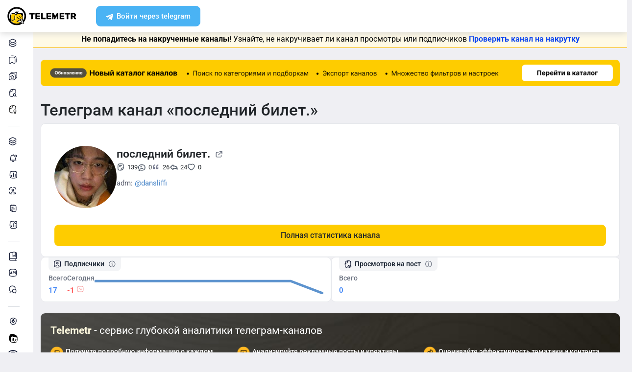

--- FILE ---
content_type: text/html; charset=UTF-8
request_url: https://telemetr.me/content/danelliloveran
body_size: 36260
content:
<!DOCTYPE html>
<html lang="en">
<!-- begin::Head -->
<head>
                                    
    <meta charset="utf-8">
    <meta name="viewport" content="width=device-width, initial-scale=1, shrink-to-fit=no">

    <link rel="apple-touch-icon" sizes="57x57" href="/favicons/apple-touch-icon-57x57.png">
    <link rel="apple-touch-icon" sizes="60x60" href="/favicons/apple-touch-icon-60x60.png">
    <link rel="apple-touch-icon" sizes="72x72" href="/favicons/apple-touch-icon-72x72.png">
    <link rel="apple-touch-icon" sizes="76x76" href="/favicons/apple-touch-icon-76x76.png">
    <link rel="apple-touch-icon" sizes="114x114" href="/favicons/apple-touch-icon-114x114.png">
    <link rel="apple-touch-icon" sizes="120x120" href="/favicons/apple-touch-icon-120x120.png">
    <link rel="apple-touch-icon" sizes="144x144" href="/favicons/apple-touch-icon-144x144.png">
    <link rel="apple-touch-icon" sizes="152x152" href="/favicons/apple-touch-icon-152x152.png">
    <link rel="apple-touch-icon" sizes="180x180" href="/favicons/apple-touch-icon-180x180.png">
    <link rel="icon" type="image/png" sizes="192x192" href="/favicons/android-chrome-192x192.png">
    <link rel="icon" type="image/png" sizes="32x32" href="/favicons/favicon-32x32.png">
    <link rel="icon" type="image/png" sizes="16x16" href="/favicons/favicon-16x16.png">
    <link rel="manifest" href="/favicons/manifest.json">
    <link rel="icon" type="image/x-icon" href="/favicon.ico">
    <meta name="msapplication-TileColor" content="#ffffff">
    <meta name="msapplication-TileImage" content="/favicons/ms-icon-144x144.png">
    <meta name="theme-color" content="#ffffff">

            <meta name="baggage" content="sentry-trace_id=024bd142165843ff87facd1d6f810a5e,sentry-sample_rand=0.365701,sentry-sample_rate=0.1,sentry-public_key=2982602c604b469fc069e5270c47f389,sentry-release=dev-master%4058a00c1,sentry-environment=prod"/>
        <meta name="sentry-trace" content="024bd142165843ff87facd1d6f810a5e-de92d4e8442d484f"/>
    
            <meta name="twitter:card" content="summary_large_image" />
        <meta property="twitter:image" content="https://cdn-yandex.telemetr.me/og_image.png"/>
        <meta property="vk:image" content="https://cdn-yandex.telemetr.me/og_image.png"/>
        <meta property="og:image" content="https://cdn-yandex.telemetr.me/og_image.png"/>
        <meta property="og:image:width" content="1510"/>
        <meta property="og:image:height" content="800"/>
        <meta property="og:image:type" content="image/png"/>
        <meta name="description"
          content="Аналитика телеграм канала 'последний билет.' - 17 подписчиков">
    <meta name="keywords"
          content="телеграм аналитика, статистика телеграм, канал @danelliloveran, последний билет.">
    <meta name="author" content="">
    <meta name="zen-verification" content="RbZ3iXTtIa5vEjJghfLZeTQoUTLmZTmfZucbyYhC1F8x2JHiyNS1SGaefK43Rb1v"/>
    <meta name="yandex-verification" content="ed999061da5bfc79"/>

    <meta property="og:title"
          content="Telegram-канал "последний билет." — danelliloveran — Telemetr - danelliloveran"/>
    <meta property="og:type" content="website"/>
    
    <title>Telegram-канал "последний билет." — danelliloveran — Telemetr - danelliloveran</title>

    <script src="https://browser.sentry-cdn.com/10.19.0/bundle.tracing.min.js" integrity="sha384-zbuHaHXLSVPvJOVRd6SITV/fj+tY6EnwhO5Jcomq/NlaQi9Igr5d/RZd9PCPm3yV" crossorigin="anonymous"></script>
    <script>
        Sentry.init({
            dsn: 'https://cf4d2131fe97576bf3a02da97da58f08@sentry.st01.tmtr.io/4',
            environment: 'prod',
            tracesSampleRate: 0.1,
            sendDefaultPii: 1,
            integrations: [Sentry.browserTracingIntegration()]
        });
            </script>


    <script>
        var _userUsesNewDesign =  false ;
        window.user = {
            'data': {
                'registered_at': null            },
            'tariff': [],
            'surveys': {
                'role': {
                    'is_completed': false,
                    'completed_at': null,
                }
            }
        };
    </script>

    <link href="/templates/assets/vendors/general/bootstrap-select/dist/css/bootstrap-select.css" as="style"
          rel="stylesheet preload prefetch"/>
    <link href="/templates/assets/vendors/general/bootstrap-switch/dist/css/bootstrap3/bootstrap-switch.css" as="style"
          rel="stylesheet preload prefetch"/>
    <link href="/templates/assets/vendors/general/select2/dist/css/select2.css" as="style"
          rel="stylesheet preload prefetch"/>
    <link href="/templates/assets/vendors/general/socicon/css/socicon.css" as="style"
          rel="stylesheet preload prefetch"/>
    <link href="/templates/assets/vendors/custom/vendors/line-awesome/css/line-awesome.css" as="style"
          rel="stylesheet preload prefetch"/>
    <link href="/templates/assets/vendors/custom/vendors/flaticon/flaticon.css" as="style"
          rel="stylesheet preload prefetch"/>
    <link href="/templates/assets/vendors/custom/vendors/flaticon2/flaticon.css" as="style"
          rel="stylesheet preload prefetch"/>
    <link href="/templates/assets/vendors/general/@fortawesome/fontawesome-free/css/all.min.css" as="style"
          rel="stylesheet preload prefetch"/>

    <link href="/templates/assets/css/demo1/style.bundle.css?v=2" as="style" rel="stylesheet preload prefetch"/>

    <link href="/public/build/css/common.CRIBRrPU.min.css" as="style" rel="stylesheet preload prefetch"/>
    <link href="/public/build/css/my.BXdTemUf.min.css" type="text/css" media="all" rel="stylesheet"/>

        <link href="/templates/assets/css/auth_new.min.css?v=828" rel="stylesheet"/>
    <link href="/templates/assets/css/header_new.min.css?v=828" rel="stylesheet"/>
    <link href="/templates/assets/css/footer_new.min.css?v=828" rel="stylesheet"/>

    <script src="/templates/assets/lib/js/jquery-3.4.1.min.js"></script>
    <script src="/templates/assets/lib/js/popper.min.js"></script>
    <script src="/templates/assets/lib/js/bootstrap.min.js"></script>
    <script src="/templates/assets/lib/js/js.cookie.js"></script>
    <script src="/templates/assets/lib/js/perfect-scrollbar.js"></script>

    <script src="/templates/assets/lib/js/typeahead.bundle.min.js" rel="preload" as="script"></script>
    <script src="/templates/assets/lib/js/handlebars.min.js" rel="preload" as="script"></script>

    <!--end:: Global Mandatory Vendors -->
    <script src="/templates/amcharts4.10.7/core.js"></script>
    <script src="/templates/amcharts4.10.7/charts.js"></script>
    <script src="/templates/amcharts4.10.7/lang/ru_RU.js"></script>
    <script src="/templates/amcharts4.10.7/plugins/bullets.js"></script>

    
    <style type="text/css">
        .kt-notification__item.bg-dark::after {
            display: none;
        }

        .form-control-highlighted-danger {
            border-color: #dc3545 !important;
            padding-right: 1rem;
            background-repeat: no-repeat;
            background-position: center right calc(0.375em + 0.325rem);
            background-size: calc(0.75em + 0.65rem) calc(0.75em + 0.65rem);
        }

        @media (max-width: 1024px) {
            #btn_auth, #btn_reg {
                padding-top: 6px !important;
            }
        }
    </style>

        
    
    <script>
        $(document).on('click', '#button-copy-promo-code', function () {
            var $temp = $("<input>");
            $("body").append($temp);
            $temp.val($('#promo-code-ya-business').text()).select();
            document.execCommand("copy");
            $temp.remove();
            $(this).text('Тест скопирован!');
        });
    </script>

    <script src="/templates/assets/js/my.js?v=828" type="text/javascript"></script>

    <meta name="viewport" content="width=device-width, initial-scale=1, maximum-scale=1">
    </head>


<div class="auth-block">
    
            <div id="modal_start_auth_tg" class="modal fade auth-modal" tabindex="-1" aria-hidden="true">
    <div class="modal-dialog modal-md modal-dialog-centered">
        <div class="modal-content">
            <button type="button" class="close" data-dismiss="modal" aria-label="Close">
            </button>
            <div class="modal-body">
                <div class="modal-body__auth">
                    <div class="auth-block__main">
                        <div class="auto-block__section">
                            <div class="auto-block__section-heading" id="modal_tg_button_auth_header"></div>
                            <div class="auto-block__section-text" id="modal_start_auth_tg_text">
                                Пожалуйста, ждите...
                            </div>
                            <div id="modal_button_auth_tg_text" style="display:none;">
                                <div class="auto-block__section-text">
                                    Для завершения операции перейдите в бота авторизации Telemetr.me.
                                </div>
                                <div class="auto-block__section-subheading">
                                    <a id="btn_tg_auth_bot" href="" target="_blank" class="btn btn-auth btn-tg">
                                        Авторизоваться через Телеграм
                                    </a>
                                </div>
                            </div>
                        </div>
                    </div>
                </div>
            </div>
        </div>
    </div>
</div>

<div id="modal_wait_auth_tg" class="modal fade auth-modal" tabindex="-1" aria-hidden="true">
    <div class="modal-dialog modal-md modal-dialog-centered">
        <div class="modal-content">
            <button type="button" class="close" data-dismiss="modal" aria-label="Close">
            </button>
            <div class="modal-body">
                <div class="modal-body__auth">
                    <div class="auth-block__main">
                        <div class="auto-block__section">
                            <div class="auto-block__section-heading" id="modal_tg_auth_header"></div>
                            <div class="auto-block__section-subheading" id="modal_wait_auth_tg_text">
                                Ожидание завершения операции.
                            </div>
                            <div class="auto-block__section-text" id="modal_wait_auth_tg_text_small">
                                Если бот авторизации Telemetr.me в Телеграм не открылся автоматически, пожалуйста, перейдите в Телеграм самостоятельно.
                            </div>
                        </div>
                    </div>
                </div>
            </div>
        </div>
    </div>
</div>
<script src="/templates/assets/js/tg_auth_button.js?v=828" type="text/javascript"></script>
    
        <div id="modal_start_auth_email" class="modal fade auth-modal" tabindex="-1" aria-hidden="true">
    <div class="modal-dialog modal-md modal-dialog-centered">
        <div class="modal-content">
            <button type="button" class="close" data-dismiss="modal" aria-label="Close">
            </button>
            <div class="modal-body">
                <div class="modal-body__auth">
                    <div class="auth-block__main">
                        <div class="auto-block__section">
                            <div class="auto-block__section-heading" id="modal_email_auth_header" style="display:none;"></div>
                            <div class="auto-block__section-text" id="modal_start_auth_email_text">
                                Пожалуйста, ждите...
                            </div>
                            <div id="modal_form_auth_email" style="display:none;">
                                <div class="auto-block__section-heading">
                                    Проверьте почту
                                </div>
                                <div class="auto-block__section-subheading">
                                    Мы отправили цифровой код подтверждения<br>
                                    на почту <span id="modal_form_auth_email_sent"></span>
                                </div>
                                <div class="auto-block__section-subheading">
                                    Обязательно проверьте папку Спам
                                </div>
                                <div class="auto-block__section-text">
                                    Введите код сюда
                                </div>
                                <form name="one-time-code" class="otc auto-block__section-input section-input">
                                    <input type="number" pattern="[0-9]*" class="split-form"  value="" inputtype="numeric" autocomplete="one-time-code" id="otc-1" required>
                                    <input type="number" pattern="[0-9]*" class="split-form" min="0" max="9" maxlength="1"  value="" inputtype="numeric" id="otc-2" required>
                                    <input type="number" pattern="[0-9]*" class="split-form" min="0" max="9" maxlength="1"  value="" inputtype="numeric" id="otc-3" required>
                                    <input type="number" pattern="[0-9]*" class="split-form" min="0" max="9" maxlength="1"  value="" inputtype="numeric" id="otc-4" required>
                                    <input type="number" pattern="[0-9]*" class="split-form" min="0" max="9" maxlength="1"  value="" inputtype="numeric" id="otc-5" required>
                                    <input type="number" pattern="[0-9]*" class="split-form" min="0" max="9" maxlength="1"  value="" inputtype="numeric" id="otc-6" required>
                                </form>
                                <div id="email_auth_error" class="auto-block__section-subheading text-danger pt-3" style="display:none;"></div>
                                <div id="email_auth_wait" class="auto-block__section-subheading pt-3" style="display:none;">Пожалуйста, ждите...</div>
                                <div id="email_auth_passwords" class="auth-block__passwords-code collapse">
                                    <div class="auth-form__inputs">
                                        <div class="auth-block__passwords-code-heading">Отлично, а теперь придумайте пароль</div>
                                        <input class="form-control" type="password" placeholder="Пароль" name="email_auth_password" id="email_auth_password">
                                        <div id="email_auth_password_error" class="auto-block__section-subheading text-danger pt-3" style="display:none;"></div>
                                        <div class="pt-3">
                                            <input class="form-control" type="password" placeholder="Подтверждение пароля" name="email_auth_confirm_password" id="email_auth_confirm_password">
                                        </div>
                                        <div id="email_auth_confirm_password_error" class="auto-block__section-subheading text-danger pt-3" style="display:none;"></div>
                                        <button class="btn btn-primary btn-auth-password" id="btn_email_auth_submit">
                                            Продолжить
                                        </button>
                                    </div>
                                </div>
                            </div>
                            <div id="modal_auth_email_text" class="auto-block__section-subheading" style="display:none;"></div>
                        </div>
                    </div>
                </div>
            </div>
        </div>
    </div>
</div>

<script src="/templates/assets/js/email_auth_button.js?v=828" type="text/javascript"></script>

    <div id="modal_reg" class="modal fade auth-modal" tabindex="-1" aria-hidden="true">
        <div class="modal-dialog modal-md modal-dialog-centered">
            <div class="modal-content">
                <button type="button" class="close" data-dismiss="modal" aria-label="Close">
                </button>
                <div class="modal-body">
                    <div class="modal-body__auth">
                        <div class="auth-block__main-form auth-form">
                            <div class="auth-block__heading">
                                Зарегистрируйтесь в сервисе<br>
                                удобным способом
                            </div>
                            <div class="auth-form__controls">
                                <a     id="btn_tg_reg"
    href="#"
    target="_blank"
                data-tg_auth_type="login"
                    data-modal_tg_auth_header="Авторизация в Телеграм"
                class="btn btn-auth btn-tg"
    >
    Зарегистрироваться через Telegram
</a>
                                <button class="btn btn-collapse-auth btn-outline-gray collapsed" data-toggle="collapse"
                                        data-target="#authCollapse">
                                    Другие способы
                                </button>
                            </div>
                            <div class="auth-form__collapse collapse" id="authCollapse">
                                <div class="auth-form__collapse-block">
                                    <div class="auth-block__heading auth-form__heading text-danger" role="alert" id="email_auth_input_error" style="display: none;"></div>

<div class="auth-form__inputs"><input class="form-control"
       type="email"
       placeholder="Email"
       name="email_auth_input"
       id="email_auth_input"
       value="">
</div>
<button class="btn btn-primary btn-auth-form"
        type="submit"
        name="btn_email_reg"
        id="btn_email_reg"
        data-email_auth_type="reg"
        data-modal_email_auth_header="Регистрация через почту"
        data-modal_email_auth_passwords_show="1">Зарегистрироваться</button>
                                    <div style="display: none;">                                        <a     id="btn_tg_attach_after_email"
    href="#"
    target="_blank"
                data-tg_auth_type="attach"
                data-tg_auth_attach_after_email="1"
                data-modal_tg_auth_header="Прикрепление Телеграм-аккаунта"
        >
    Прикрепить
</a>
                                    </div>
                                    <div class="auth-block__disc-control">
                                        Уже есть аккаунт? <a href="/login" class="btn btn-outline-primary">Войти</a>
                                    </div>
                                    <a id="btn_vk_reg" href="https://oauth.vk.com/authorize?client_id=6213339&redirect_uri=https%3A%2F%2Ftelemetr.me%2Flogin%2F&response_type=code&v=5.131&scope=notify" class="btn btn-auth btn-vk">
                                        Зарегистрироваться через ВК
                                    </a>
                                    <a href="/elama-auth" class="btn btn-auth btn-elama">
                                        Войти через eLama
                                    </a>
                                </div>
                            </div>
                        </div>
                        <div class="auth-block__disc">
                            <p>
                                Нажимая кнопку "Зарегистрироваться через Telegram", "Зарегистрироваться",
                                "Зарегистрироваться через ВК" или "Войти через eLama",
                                вы соглашаетесь <a href="/terms-of-services">с правилами и требованиями
                                    пользовательского соглашения</a> и даете
                                согласие <a href="/approval-processing">на обработку ваших персональных данных</a> и
                                <a href="/approval-message">на получение от ООО "Телеметр" рекламных и информационных
                                    сообщений</a>.
                            </p>
                        </div>
                    </div>
                </div>
            </div>
        </div>
    </div>
    <!-- END MODAL REGISTER -->

    <!-- BEGIN MODAL LOGIN -->
    <div id="modal_auth" class="modal fade auth-modal" tabindex="-1" aria-hidden="true">
        <div class="modal-dialog modal-md modal-dialog-centered">
            <div class="modal-content">
                <button type="button" class="close" data-dismiss="modal" aria-label="Close">
                </button>
                <div class="modal-body">
                    <div class="modal-body__auth">
                        <div class="auth-block__main-form auth-form">
                            <div class="auth-block__heading">
                                Войдите в сервис<br>
                                удобным способом
                            </div>
                            <div class="auth-form__controls">
                                <a     href="#"
    target="_blank"
                data-tg_auth_type="login"
                    data-modal_tg_auth_header="Авторизация в Телеграм"
                class="btn btn-auth btn-tg js__auth--tg"
    >
    Войти через Telegram
</a>
                                <button class="btn btn-collapse-auth btn-outline-gray collapsed" data-toggle="collapse"
                                        data-target="#authCollapse">
                                    Другие способы
                                </button>
                            </div>
                            <div class="auth-form__collapse collapse" id="authCollapse">
                                <div class="auth-form__collapse-block">
                                    <form id="form_login" action="/login" method="POST">
                                        <div class="auth-form__inputs">
                                            <input class="form-control" type="email" placeholder="Email"
                                                   name="login[email]">
                                            <input class="form-control" type="password" placeholder="Пароль"
                                                   name="login[password]">
                                            <input type="hidden" name="do_login" value="1">
                                        </div>
                                        <button class="btn btn-primary btn-auth-form"
                                                data-callback='onSubmit' data-action='submit'>
                                            Войти
                                        </button>
                                    </form>
                                    <a href="/restore" class="auth-block__link">
                                        Восстановить пароль
                                    </a>
                                    <div class="auth-block__disc-control">
                                        Еще нет аккаунта? <a href="/register" class="btn btn-outline-primary">Зарегистрироваться</a>
                                    </div>
                                    <a id="btn_vk_login" href="https://oauth.vk.com/authorize?client_id=6213339&redirect_uri=https%3A%2F%2Ftelemetr.me%2Flogin%2F&response_type=code&v=5.131&scope=notify" class="btn btn-auth btn-vk">
                                        Войти через ВК
                                    </a>
                                    <a href="/elama-auth" class="btn btn-auth btn-elama">
                                        Войти через eLama
                                    </a>
                                </div>
                            </div>
                        </div>
                        <div class="auth-block__disc">
                            <p>
                                Нажимая кнопку "Войти", "Войти через ВК", "Войти через eLama" или "Войти через ТГ",
                                вы соглашаетесь <a href="/terms-of-services">с правилами и требованиями
                                    пользовательского соглашения</a>.
                            </p>
                        </div>
                    </div>
                </div>
            </div>
        </div>
    </div>
</div>

<body
    class="kt-offcanvas-panel--right kt-header--fixed kt-header-mobile--fixed kt-subheader--enabled kt-subheader--fixed kt-subheader--solid kt-page--loading kt-aside--enabled kt-aside--fixed kt-aside--minimize">
                
<header class="fixed-top">
    <div class="container-fluid">
        <div class="row">
            <div class="col-12">
                <div class="header-block">
                    <a href="/" class="header-block__logo telemetr-logo">
                                                                                                                            <svg xmlns="http://www.w3.org/2000/svg" width="167" height="46" viewBox="0 0 167 46" fill="none"
     class="img-fluid">
    <g clip-path="url(#clip0_413_3194)">
        <g clip-path="url(#clip1_413_3194)">
            <path
                d="M33.6756 38.9184C33.3008 39.1751 32.9261 39.4111 32.5375 39.647C31.8296 40.0632 31.0801 40.431 30.3166 40.771C29.116 41.2845 27.86 41.6731 26.5621 41.9506C25.2644 42.2073 23.9667 42.3461 22.6689 42.3461C20.0526 42.3461 17.5334 41.8326 15.2363 40.8681C12.8559 39.8829 10.7115 38.4466 8.92096 36.6564C5.40243 33.1385 3.23718 28.2745 3.23718 22.9109C3.23718 20.295 3.75074 17.7762 4.71539 15.4934C5.70085 13.0927 7.13741 10.9486 8.9279 9.15846C10.7184 7.3891 12.8628 5.93198 15.2432 4.94669C17.5473 4.00302 20.0595 3.46875 22.6759 3.46875C25.2922 3.46875 27.8114 4.00302 30.0946 4.94669C32.4958 5.93198 34.6403 7.38216 36.4307 9.15846C39.9493 12.6763 42.1145 17.5403 42.1145 22.904C42.1145 24.1252 41.9966 25.3603 41.7606 26.5606C41.5247 27.7818 41.1707 28.9614 40.7196 30.1201C40.2893 31.2026 39.7549 32.2434 39.1443 33.2287C38.7487 33.8601 38.3184 34.4708 37.8673 35.0397L39.8313 40.8057L33.6964 38.9184H33.6756Z"
                fill="white"/>
            <path
                d="M9.50763 35.027C9.86043 35.4588 10.234 35.8766 10.6283 36.2526C13.9835 39.6298 18.6113 41.7188 23.7305 41.7188C26.2831 41.7188 28.7735 41.2035 31.0425 40.2217C31.5752 39.9849 32.0802 39.7482 32.5921 39.4697L23.101 36.5102L28.4761 32.7988L33.5329 35.1245L31.3538 30.9605C29.9633 30.8212 28.6698 30.3686 27.5075 29.6793C26.0341 28.7879 24.8235 27.5276 24.0003 26.0096L25.7643 28.3562C26.4906 29.6375 30.0948 30.2085 31.3538 30.9605C32.5921 31.6917 31.257 29.6584 32.7651 29.6584H37.7251V21.9221H37.566C36.3276 21.9221 35.373 21.4278 34.7021 20.6409C33.9757 19.8122 33.6228 18.6494 33.6228 17.4238V17.2637H23.1494C23.0318 17.9948 22.679 18.6424 22.1878 19.1369C21.5583 19.7705 20.7005 19.8889 19.7597 19.8889C18.8189 19.8889 19.8012 19.7705 19.1924 19.1369C18.6806 18.6424 18.3485 17.9948 18.2309 17.2637H13.9004C12.6829 17.2637 11.5899 17.7581 10.8012 18.5658C9.99879 19.3526 9.50763 20.4598 9.50763 21.6645V28.3771C9.50763 29.6027 9.99879 30.7029 10.8012 31.4967C11.583 32.3044 12.6829 32.7988 13.9004 32.7988C15.1179 32.7988 16.1971 32.3044 16.9788 31.4967C17.7813 30.7099 18.2724 29.6027 18.2724 28.3771V21.6645H19.6075V28.3771C19.6075 29.9786 18.9781 31.4201 17.9404 32.4437C16.9027 33.4882 15.4707 34.1427 13.9004 34.1427C12.33 34.1427 10.8773 33.4882 9.86043 32.4437C9.74283 32.3253 9.62523 32.2069 9.50763 32.0885V35.027Z"
                fill="#FECC00"/>
            <path
                d="M31.3499 25.4479C30.9346 25.4479 30.6023 25.7802 30.6023 26.1956C30.6023 26.6109 30.9346 26.9432 31.3499 26.9432C31.7653 26.9432 32.0976 26.6109 32.0976 26.1956C32.0976 25.7802 31.7653 25.4479 31.3499 25.4479ZM37.8085 33.6303C38.6531 32.4327 39.3591 31.1382 39.906 29.7813C40.7713 27.6216 41.2213 25.2887 41.2213 22.8936C41.2213 17.771 39.1445 13.1399 35.7872 9.78256C32.4298 6.42521 27.7988 4.34849 22.6761 4.34849C17.5536 4.34849 12.9225 6.42521 9.56515 9.78256C6.2078 13.1399 4.13107 17.771 4.13107 22.8936C4.13107 26.604 5.21097 30.0721 7.09386 32.9795V28.1754V21.5022C7.09386 19.9307 7.74456 18.4979 8.78292 17.4595C9.82127 16.4211 11.2542 15.7912 12.8256 15.7912H17.2214C17.3598 15.1612 17.6921 14.5936 18.1212 14.1437C18.7512 13.5137 19.6095 13.1399 20.551 13.1399C21.084 13.1399 21.5686 13.2576 22.0255 13.4722C22.2816 13.313 22.5377 13.2161 22.8077 13.1399C23.1054 13.0638 23.3961 13.0223 23.7076 13.0223C24.649 13.0223 25.5144 13.396 26.1235 14.0259C26.5942 14.4967 26.9266 15.1059 27.065 15.7912H35.5796C36.2441 15.7912 36.8532 16.0474 37.2894 16.4973C37.7393 16.9265 38.0162 17.5356 38.0162 18.2071V30.8059H36.8394L37.8016 33.6303H37.8085ZM8.45065 34.7863C8.80369 35.2154 9.17749 35.6308 9.57207 36.0046C12.9294 39.362 17.5606 41.4387 22.6831 41.4387C25.2374 41.4387 27.7087 40.9264 30.0001 39.9504C30.5331 39.715 31.0384 39.4797 31.5507 39.2028L22.0324 36.2607L28.6432 31.7265L32.1945 33.7479L30.3115 30.7436C28.9201 30.6051 27.6049 30.1551 26.4627 29.4699C24.9883 28.5837 23.7561 27.3309 22.9323 25.8217L24.1091 25.1918C24.8152 26.4655 25.8744 27.5662 27.1342 28.3138C28.3733 29.0406 29.7855 29.4491 31.3153 29.4491H36.6732V21.7583H36.5349C35.2818 21.7583 34.3197 21.2668 33.6482 20.4846C32.9421 19.6608 32.5683 18.5048 32.5683 17.2865C32.5683 17.2242 32.5683 17.1895 32.5891 17.1273H23.936C23.8184 17.8541 23.4861 18.4979 22.9946 18.9894C22.3647 19.6193 21.5063 20.007 20.5648 20.007C19.6234 20.007 18.7581 19.6124 18.1351 18.9894C17.6436 18.4979 17.2905 17.8541 17.1729 17.1273H12.8395C11.6419 17.1273 10.5412 17.6187 9.73821 18.4218C8.95599 19.2039 8.46449 20.3046 8.46449 21.5022V28.1754C8.46449 29.3937 8.95599 30.4875 9.73821 31.2766C10.5412 32.0796 11.6419 32.5711 12.8395 32.5711C14.0371 32.5711 15.1376 32.0796 15.9407 31.2766C16.7229 30.4943 17.2144 29.3937 17.2144 28.1754V21.5022H18.5712V28.1754C18.5712 29.7675 17.9204 31.2005 16.8822 32.2181C15.8438 33.2565 14.4108 33.9071 12.8395 33.9071C11.2681 33.9071 9.83513 33.2565 8.79677 32.2181C8.67909 32.1004 8.5614 31.9827 8.46449 31.8651V34.7863H8.45065ZM36.514 40.7326C35.0049 41.9095 33.3366 42.8924 31.5714 43.64C28.7817 44.8376 25.7636 45.4814 22.6831 45.4814C16.4461 45.4814 10.8112 42.9477 6.71312 38.8705C2.62891 34.7724 0.102234 29.1376 0.102234 22.9005C0.102234 16.6634 2.63583 11.0286 6.71312 6.94439C10.8112 2.84632 16.4461 0.333496 22.6831 0.333496C28.9201 0.333496 34.555 2.84632 38.6393 6.94439C42.7373 11.0286 45.2501 16.6565 45.2501 22.9005C45.2501 25.7871 44.7033 28.6322 43.6441 31.2766C42.6403 33.7895 41.1936 36.1016 39.3453 38.1229L40.6813 42.0064L36.5209 40.7326H36.514ZM31.9245 30.8059L36.161 37.576L28.7056 33.3187L25.0783 35.8108L38.5562 39.9504L35.4342 30.8059H31.9245ZM25.6874 15.7912C25.5905 15.4797 25.4105 15.2028 25.196 14.9882C24.8221 14.5936 24.296 14.3583 23.7215 14.3583C23.5415 14.3583 23.3891 14.3791 23.2299 14.4206C23.5415 14.8152 23.7768 15.2859 23.8945 15.7912H25.6805H25.6874ZM21.2917 16.1443C21.9424 16.1443 22.4478 16.6565 22.4478 17.3003C22.4478 17.3626 22.4478 17.4388 22.427 17.4941C22.5654 17.2172 22.6416 16.9057 22.6416 16.5734C22.6416 15.985 22.4062 15.4728 22.0324 15.0851C21.6585 14.7113 21.1325 14.476 20.5579 14.476C19.9834 14.476 19.4572 14.7113 19.0835 15.0851C18.6889 15.4797 18.4535 15.985 18.4535 16.5734C18.4535 17.1619 18.6889 17.6741 19.0835 18.0479C19.4572 18.4218 19.9695 18.6571 20.5579 18.6571C20.8902 18.6571 21.1878 18.5809 21.4785 18.4424C21.4024 18.4632 21.3401 18.4632 21.2847 18.4632C20.6341 18.4632 20.1079 17.951 20.1079 17.3073C20.1079 16.6634 20.641 16.1512 21.2847 16.1512L21.2917 16.1443ZM26.8642 11.5893C26.1581 11.3124 25.4313 11.174 24.7044 11.1601C23.9776 11.1394 23.2715 11.2363 22.6277 11.4716L22.3716 11.5478L22.1362 11.4509C21.5063 11.1532 20.821 11.0217 20.1149 11.0009C19.3881 10.9801 18.6404 11.0978 17.9344 11.3332L17.5051 10.0595C18.3705 9.7618 19.2704 9.64412 20.1564 9.66489C20.9387 9.68565 21.707 9.84487 22.4338 10.1148C23.1815 9.90025 23.9638 9.80333 24.7459 9.81718C25.6321 9.83795 26.4905 10.011 27.3349 10.3294L26.8642 11.5824V11.5893ZM33.4751 23.0459C33.0597 23.0459 32.7275 23.3781 32.7275 23.7935C32.7275 24.2088 33.0597 24.5411 33.4751 24.5411C33.8904 24.5411 34.2228 24.2088 34.2228 23.7935C34.2228 23.3781 33.8904 23.0459 33.4751 23.0459ZM29.2386 23.0459C28.8232 23.0459 28.491 23.3781 28.491 23.7935C28.491 24.2088 28.8232 24.5411 29.2386 24.5411C29.6539 24.5411 29.9862 24.2088 29.9862 23.7935C29.9862 23.3781 29.6539 23.0459 29.2386 23.0459Z"
                fill="black"/>
            <path
                d="M153.97 30.4321C153.811 30.4321 153.694 30.3907 153.576 30.2732C153.48 30.1765 153.417 30.0383 153.417 29.9001V15.9356C153.417 15.7767 153.48 15.6385 153.576 15.5418C153.673 15.445 153.811 15.3828 153.97 15.3828H159.886C161.766 15.3828 163.258 15.8112 164.316 16.675C165.394 17.5387 165.919 18.7341 165.919 20.2956C165.919 21.2975 165.685 22.1544 165.235 22.8591C164.765 23.5639 164.116 24.1098 163.293 24.4829L166.21 29.7342C166.25 29.831 166.271 29.9139 166.271 29.9692C166.271 30.0867 166.231 30.2042 166.133 30.2802C166.058 30.3768 165.94 30.4183 165.823 30.4183H162.789C162.374 30.4183 162.083 30.2387 161.903 29.8517L159.533 25.1739H157.474V29.8932C157.474 30.052 157.412 30.1903 157.295 30.287C157.197 30.3838 157.059 30.4252 156.901 30.4252H153.963L153.97 30.4321ZM159.865 22.0299C160.473 22.0299 160.944 21.8711 161.275 21.5601C161.586 21.263 161.745 20.8345 161.745 20.2887C161.745 19.7428 161.586 19.3075 161.275 18.9759C160.944 18.6443 160.473 18.4853 159.865 18.4853H157.474V22.0299H159.865Z"
                fill="black" class="telemetr-logo__path"/>
            <path
                d="M143.935 30.4321C143.776 30.4321 143.637 30.3907 143.52 30.294C143.422 30.1973 143.36 30.0591 143.36 29.9003V18.8983H139.569C139.41 18.8983 139.272 18.8361 139.174 18.7394C139.057 18.6427 138.994 18.5046 138.994 18.3457V15.9354C138.994 15.7765 139.057 15.6383 139.174 15.5417C139.272 15.445 139.41 15.3828 139.569 15.3828H151.274C151.433 15.3828 151.572 15.445 151.689 15.5417C151.787 15.6383 151.849 15.7765 151.849 15.9354V18.3457C151.849 18.5046 151.787 18.6427 151.689 18.7394C151.572 18.8361 151.433 18.8983 151.274 18.8983H147.484V29.9003C147.484 30.0591 147.421 30.1973 147.323 30.294C147.206 30.3907 147.068 30.4321 146.908 30.4321H143.921H143.935Z"
                fill="black" class="telemetr-logo__path"/>
            <path
                d="M126.999 30.4183C126.842 30.4183 126.726 30.377 126.61 30.2596C126.515 30.1629 126.453 30.0249 126.453 29.8868V15.9351C126.453 15.7764 126.515 15.6382 126.61 15.5417C126.705 15.445 126.842 15.3828 126.999 15.3828H137.023C137.18 15.3828 137.317 15.445 137.412 15.5417C137.528 15.6382 137.569 15.7764 137.569 15.9351V18.0682C137.569 18.227 137.528 18.3651 137.412 18.4617C137.317 18.5584 137.18 18.5998 137.023 18.5998H130.304V21.3404H136.559C136.716 21.3404 136.852 21.4025 136.947 21.4992C137.063 21.6166 137.105 21.734 137.105 21.8927V23.8464C137.105 24.0051 137.063 24.1432 136.947 24.2605C136.852 24.3572 136.716 24.4193 136.559 24.4193H130.304V27.2152H137.193C137.35 27.2152 137.467 27.2566 137.583 27.3739C137.678 27.4706 137.74 27.6087 137.74 27.7674V29.9005C137.74 30.0594 137.678 30.1974 137.583 30.2941C137.467 30.3907 137.35 30.4321 137.193 30.4321H126.992L126.999 30.4183Z"
                fill="black" class="telemetr-logo__path"/>
            <path
                d="M95.0143 30.4183C94.874 30.4183 94.7336 30.377 94.6354 30.2596C94.5161 30.1629 94.474 30.0249 94.474 29.8868V15.9351C94.474 15.7764 94.5161 15.6382 94.6144 15.5417C94.7126 15.445 94.8529 15.3828 95.0143 15.3828H105.317C105.478 15.3828 105.618 15.445 105.738 15.5417C105.836 15.6382 105.899 15.7764 105.899 15.9351V18.0682C105.899 18.227 105.836 18.3651 105.738 18.4617C105.618 18.5584 105.478 18.5998 105.317 18.5998H98.411V21.3404H104.839C105.001 21.3404 105.141 21.4025 105.26 21.4992C105.359 21.6166 105.422 21.7546 105.422 21.8927V23.8464C105.422 24.0051 105.359 24.1432 105.26 24.2605C105.141 24.3572 105.001 24.4193 104.839 24.4193H98.411V27.2152H105.492C105.653 27.2152 105.794 27.2566 105.892 27.3739C106.011 27.4706 106.074 27.6087 106.074 27.7674V29.9005C106.074 30.0594 106.011 30.1974 105.892 30.2941C105.794 30.3907 105.653 30.4321 105.492 30.4321H95.0074L95.0143 30.4183Z"
                fill="black" class="telemetr-logo__path"/>
            <path
                d="M82.1449 30.4252C82.0082 30.4252 81.8716 30.3838 81.7759 30.2663C81.6598 30.1696 81.6188 30.0316 81.6188 29.8934V15.9147C81.6188 15.7558 81.6802 15.6383 81.7759 15.521C81.8716 15.4243 82.0082 15.3828 82.1449 15.3828H85.1309C85.288 15.3828 85.4246 15.4243 85.5203 15.521C85.6159 15.6383 85.6569 15.7558 85.6569 15.9147V27.0548H92.0456C92.2027 27.0548 92.3394 27.117 92.4351 27.2137C92.5512 27.3311 92.5922 27.4692 92.5922 27.6281V29.9003C92.5922 30.0591 92.5512 30.1973 92.4351 30.294C92.3394 30.3907 92.2027 30.4321 92.0456 30.4321H82.1449V30.4252Z"
                fill="black" class="telemetr-logo__path"/>
            <path
                d="M68.35 30.4183C68.2133 30.4183 68.0768 30.377 67.9813 30.2596C67.8856 30.1629 67.8242 30.0249 67.8242 29.8868V15.9351C67.8242 15.7764 67.8652 15.6382 67.9607 15.5417C68.0768 15.445 68.1929 15.3828 68.35 15.3828H78.3941C78.5512 15.3828 78.6673 15.445 78.7834 15.5417C78.8789 15.6382 78.9404 15.7764 78.9404 15.9351V18.0682C78.9404 18.227 78.8789 18.3651 78.7834 18.4617C78.6673 18.5584 78.5512 18.5998 78.3941 18.5998H71.6752V21.3404H77.9093C78.0664 21.3404 78.203 21.4025 78.3191 21.4992C78.4147 21.6166 78.4761 21.7546 78.4761 21.8927V23.8464C78.4761 24.0051 78.4147 24.1432 78.3191 24.2605C78.203 24.3572 78.0664 24.4193 77.9093 24.4193H71.6752V27.2152H78.5444C78.7014 27.2152 78.838 27.2566 78.9541 27.3739C79.0496 27.4706 79.1111 27.6087 79.1111 27.7674V29.9005C79.1111 30.0594 79.0496 30.1974 78.9541 30.2941C78.838 30.3907 78.7014 30.4321 78.5444 30.4321H68.3431L68.35 30.4183Z"
                fill="black" class="telemetr-logo__path"/>
            <path
                d="M58.0168 30.4321C57.8571 30.4321 57.7182 30.3907 57.6211 30.294C57.5031 30.1973 57.4614 30.0591 57.4614 29.9003V18.8983H53.644C53.4843 18.8983 53.3454 18.8361 53.2483 18.7394C53.1303 18.6427 53.0886 18.5046 53.0886 18.3457V15.9354C53.0886 15.7765 53.1303 15.6383 53.2483 15.5417C53.3454 15.445 53.4843 15.3828 53.644 15.3828H65.388C65.5477 15.3828 65.6656 15.445 65.7836 15.5417C65.8808 15.6383 65.9433 15.7765 65.9433 15.9354V18.3457C65.9433 18.5046 65.8808 18.6427 65.7836 18.7394C65.6656 18.8361 65.5477 18.8983 65.388 18.8983H61.5704V29.9003C61.5704 30.0591 61.508 30.1973 61.4109 30.294C61.3136 30.3907 61.1749 30.4321 61.0152 30.4321H58.0028H58.0168Z"
                fill="black" class="telemetr-logo__path"/>
            <path
                d="M108.825 30.4321C108.665 30.4321 108.526 30.3907 108.429 30.294C108.31 30.1972 108.269 30.059 108.269 29.9001V15.9356C108.269 15.7767 108.31 15.6385 108.429 15.5418C108.526 15.445 108.665 15.3828 108.825 15.3828H111.266C111.641 15.3828 111.899 15.5418 112.052 15.8527L115.779 22.4722L119.527 15.8527C119.688 15.5418 119.945 15.3828 120.3 15.3828H122.74C122.901 15.3828 123.04 15.445 123.158 15.5418C123.255 15.6385 123.318 15.7767 123.318 15.9356V29.9001C123.318 30.059 123.255 30.1972 123.158 30.294C123.04 30.3907 122.901 30.4321 122.74 30.4321H120.689C120.55 30.4321 120.411 30.3907 120.314 30.294C120.217 30.1972 120.154 30.059 120.154 29.9209V24.0062H118.422V29.9209C118.422 30.059 118.36 30.1972 118.262 30.294C118.164 30.3907 118.026 30.4321 117.887 30.4321H117.253C117.094 30.4321 116.976 30.3907 116.857 30.294C116.76 30.1972 116.697 30.059 116.697 29.9209V26.9427H114.98V29.9209C114.98 30.059 114.917 30.1972 114.82 30.294C114.701 30.3907 114.583 30.4321 114.423 30.4321H113.811C113.651 30.4321 113.512 30.3907 113.415 30.294C113.317 30.1972 113.255 30.059 113.255 29.9209V24.9873H111.523V29.9209C111.523 30.059 111.481 30.1972 111.363 30.294C111.266 30.3907 111.127 30.4321 110.988 30.4321H108.797H108.825Z"
                fill="black" class="telemetr-logo__path"/>
        </g>
    </g>
    <defs>
        <clipPath id="clip0_413_3194">
            <rect width="166.169" height="45.3188" fill="white"
                  transform="translate(0.102234 0.333496)"/>
        </clipPath>
        <clipPath id="clip1_413_3194">
            <rect width="166.169" height="45.3188" fill="white"
                  transform="translate(0.102234 0.333496)"/>
        </clipPath>
    </defs>
    <script xmlns=""/>
</svg>
                                            </a>

                                            <a     href="#"
    target="_blank"
            style="color: white;"
                data-tg_auth_type="login"
                    data-modal_tg_auth_header="Авторизация в Телеграм"
                class="btn btn-tg btn-twitter mg-b-10 js__auth--tg"
    >
    <i class="socicon-telegram"></i>Войти через telegram
</a>
                    
                    <div class="header-block__tarif">
                                            </div>

                    <div class="header-block__control">
                                            </div>
                </div>
            </div>
        </div>
    </div>
</header>

<div id="vk_api_transport"></div>
<script>
    var pixel;
    var pixel2;

    window.vkAsyncInit = function () {
        pixel = new VK.Pixel('VK-RTRG-174810-eeosA');
        pixel2 = new VK.Pixel('VK-RTRG-174811-6Gx7o');
    };

    setTimeout(function () {
        var el = document.createElement("script");
        el.type = "text/javascript";
        el.src = "https://vk.com/js/api/openapi.js?159";
        el.async = true;
        document.getElementById("vk_api_transport").appendChild(el);
    }, 0);
</script>

<div class="kt-grid kt-grid--hor kt-grid--root">
    <div class="kt-grid__item kt-grid__item--fluid kt-grid kt-grid--ver kt-page">
                <section class="left-nav">
    <a href="/catalog" class="left-nav__link">
        <span class="icon icon-catalog"></span>
        Каталог каналов
    </a>
    <a href="/channels/stared" class="left-nav__link tooltip-register">
        <span class="icon icon-bookmark-channel"></span>
        Каналы в закладках
    </a>
    <a href="/my_channels/" class="left-nav__link tooltip-register">
        <span class="icon icon-my-channel"></span>
        Мои каналы
            </a>

    <a href="/all_posts/" class="left-nav__link  tooltip-register">
        <span class="icon icon-search-post"></span>
        Поиск постов
    </a>

    <a href="/posts/"
       class="left-nav__link  tooltip-register">
        <span class="icon icon-adv-post"></span>
        Рекламные посты
    </a>

        <div class="left-nav__heading">Инструменты</div>

    <a href="/tgads" class="left-nav__link tooltip-register">
        <span class="icon icon-catalog"></span>
        Каталог TGAds
        <span class="badge-primary-inline">beta</span>
    </a>

    <a href="/monitoring" class="left-nav__link tooltip-register">
        <span class="icon icon-observer"></span>
        Мониторинг
    </a>

    <a href="/add_log/" class="left-nav__link tooltip-register">
        <span class="icon icon-detail-stat"></span>
        Детальная статистика
    </a>

    <a href="/activity_cross/" class="left-nav__link tooltip-register">
        <span class="icon icon-auditory"></span>
        Анализ аудитории
    </a>

    <a href="/telegraph/" class="left-nav__link tooltip-register">
        <span class="icon icon-telegraph"></span>
        Telegraph-статьи
    </a>

    <a href="https://t.me/telemetrmebot/" class="left-nav__link" target="_blank">
        <span class="icon icon-analytic-worker"></span>
        Бот аналитики
    </a>

    <div class="left-nav__heading">Полезная информация</div>

    <a href="https://help.telemetr.me/" class="left-nav__link" target="_blank">
        <span class="icon icon-instroction"></span>
        Инструкция Telemetr
    </a>

    <a href="https://api.telemetr.me/doc/" class="left-nav__link" target="_blank">
        <span class="icon icon-api"></span>
        Документация к API
    </a>

    <a href="https://t.me/telemetr_chat/" class="left-nav__link" target="_blank">
        <span class="icon icon-chat"></span>
        Чат Telemetr
    </a>

    <div class="left-nav__heading">Полезные сервисы</div>

    <a href="https://t.me/crosser_bot?start=src_tm" class="left-nav__link" target="_blank">
        <span class="icon icon-defender"></span>
        Защита от накрутки
    </a>

    <a href="https://fleep.bot?utm_source=telemetr" class="left-nav__link" target="_blank">
        <span class="icon icon-fleep"></span>
        Создать своего бота
    </a>

    <a href="https://www.telderi.ru/ru?utm_source=telemetr&utm_content=sidebar" class="left-nav__link" target="_blank">
        <span class="icon icon-create-worker"></span>
        Продать/Купить канал
    </a>

    <a href="https://telemetr.me/rsya" class="left-nav__link" target="_blank">
        <span class="icon icon-rsya"></span>
        Монетизация
    </a>
</section>

        <div class="kt-grid__item kt-grid__item--fluid kt-grid kt-grid--hor kt-wrapper" id="kt_wrapper">
            <div class="kt-content kt-grid__item kt-grid__item--fluid kt-grid kt-grid--hor pb-2" id="kt_content">
                <div class="kt-container kt-container--fluid kt-grid__item kt-grid__item--fluid">
                                        
    <!-- дефолтные стили с сайта -->
<link href="/templates/assets/vendors/general/bootstrap-select/dist/css/bootstrap-select.css" as="style"
      rel="stylesheet preload prefetch">
<link href="/templates/assets/vendors/general/bootstrap-switch/dist/css/bootstrap3/bootstrap-switch.css" as="style"
      rel="stylesheet preload prefetch">
<link href="/templates/assets/css/demo1/style.bundle.css" as="style" rel="stylesheet preload prefetch">
<!-- оригинальные стили -->
<link href="/public/build/css/theme.Cy3uCyaa.min.css" rel="stylesheet"/>
<link href="/public/build/css/style.BMxyr-FQ.min.css" rel="stylesheet"/>
    <link href="/templates/assets/vendors/general/socicon/css/socicon.css" rel="stylesheet" type="text/css" />
    <link href="/templates/assets/lib/css/swiper-bundle.min.css" rel="stylesheet" type="text/css" />
    <script src="/templates/assets/lib/js/swiper-bundle.min.js"></script>
    <!-- скрипты для новых графиков -->
    <script src="/templates/assets/lib/js/apexcharts.min.js?v=1"></script>
    <script src="/templates/assets/lib/js/readmore.min.js"></script>

    <div class="container-fluid">
            <div class="row">
                <div class="col-12">
                    <br>
                    <div class="upper-alert-line">
                        <b>Не попадитесь на накрученные каналы!</b> Узнайте, не накручивает ли канал просмотры или
                        подписчиков
                        <a href="/login/">Проверить канал на накрутку</a>
                    </div>

                    <!-- BEGIN CATALOG BANNER -->
                    <a href="https://telemetr.me/catalog?utm_source=guest_banner">
                        <img src="https://cdn-yandex.telemetr.me/banner/guest_banner_catalog_desc.png?v=2" alt="Прикрепить Телеграм-аккаунт" class="mobile-hide w-100"/>
                        <img src="https://cdn-yandex.telemetr.me/banner/guest_banner_catalog_mob.png?v=1" alt="Прикрепить Телеграм-аккаунт" class="web-hide w-100"/>
                    </a>
                    <!-- BEGIN CATALOG BANNER -->

                    <div class="content-container--channel">
                        <h1>Телеграм канал «последний билет.»</h1>
                        <div class="content-container__row stretch">
                            <div class="content-container__col-small">
                                <div class="card-info card-info--main">
                                    <div class="card-info__badges">
                                                                                                                    </div>
                                    <div class="card-info__header">
                                        <div class="card-info__header-image">
                                            <img src="https://avatar.telemetr.me/671e2005d4b60f2203dd119467e958c0.jpg" alt="" class="img-fluid">
                                        </div>
                                        <div class="card-info__header-inner channel-inner">
                                            <div class="channel-inner__header">
                                                <div class="channel-inner__name">
                                                    последний билет.
                                                </div>
                                                <div class="channel-inner__control">
                                                    <a href="https://t.me/danelliloveran" target="_blank"><button class="btn btn-link btn-copy-inner"></button></a>
                                                </div>
                                            </div>
                                            <div class="channel-inner__stat">
                                                <div class="channel-inner__stat-item">
                                                    <div class="icon icon-list--gray"></div>
                                                    139
                                                </div>
                                                <div class="channel-inner__stat-item">
                                                    <div class="icon icon-bubble--gray"></div>
                                                    0
                                                </div>
                                                <div class="channel-inner__stat-item">
                                                    <div class="icon icon-quot--gray"></div>
                                                    26
                                                </div>
                                                <div class="channel-inner__stat-item">
                                                    <div class="icon icon-reply--gray"></div>
                                                    24
                                                </div>
                                                <div class="channel-inner__stat-item">
                                                    <div class="icon icon-like--gray"></div>
                                                    0
                                                </div>
                                            </div>
                                            <div class="channel-inner__about channel__description showmore__wrapper js__showmore--about-channel">
                                                adm: <a href="https://telemetr.me/@dansliffi" target="_blank" data-info="dansliffi">@dansliffi</a>
                                            </div>
                                        </div>
                                    </div>
                                    <div class="card-info__body">
                                        <a href="/register?utm_source=content_page" class="btn btn-primary btn-main-channel" data-toggle="register">
                                            Полная статистика канала
                                        </a>
                                    </div>
                                </div>
                            </div>
                            <div class="content-container__col-large">
                                <div class="content-container__row content-container__row--upper stretch">
                                    <div class="card-info">
                                        <div class="card-info__badges">
                                            <div class="card-info__badges-item">
                                                <span class="icon icon-auditory-border"></span>
                                                Подписчики
                                                <span class="icon icon-info icon-tooltip" data-toggle="tooltip"
                                                      title="Число подписчиков канала."></span>
                                            </div>
                                        </div>
                                        <div class="card-info__body card-info__body--single">
                                            <div class="card-info__body-stat-col stat-col stat-col--double">
                                                <div class="stat-col__heading">
                                                    Всего
                                                </div>
                                                <div class="stat-col__data">
                                                    17
                                                </div>
                                            </div>
                                            <div class="card-info__body-stat-col stat-col stat-col--double">
                                                <div class="stat-col__heading">
                                                    Сегодня
                                                </div>
                                                <div class="stat-col__data negative">
                                                    -1
                                                </div>
                                            </div>
                                            <div class="card-info__body-stat-graph simple-graph" id="firstGraph">
                                            </div>
                                        </div>
                                    </div>
                                    <div class="card-info">
                                        <div class="card-info__badges">
                                            <div class="card-info__badges-item">
                                                <span class="icon icon-watch"></span>
                                                Просмотров на пост
                                                <span class="icon icon-info icon-tooltip" data-toggle="tooltip"
                                                      title="Среднее число просмотров на пост."></span>
                                            </div>
                                        </div>
                                        <div class="card-info__body card-info__body--single">
                                            <div class="card-info__body-stat-col stat-col stat-col--double">
                                                <div class="stat-col__heading">
                                                    Всего
                                                </div>
                                                <div class="stat-col__data">
                                                    0
                                                </div>
                                            </div>
                                            <div class="card-info__body-stat-graph simple-graph" id="secondGraph">

                                            </div>
                                        </div>
                                    </div>
                                    
                                </div>
                                                            </div>
                        </div>
                                <div class="content-container__row content-container__row--sticky content-container__row--list">
                                    <div class="content-container__col-small">
                                        <div class="sticky-block">
                                            <div class="advise-block">
                                                <img src="/templates/assets/images/background-advise.jpg" alt="" class="img-fluid advise-block__bg">
                                                <div class="advise-block__heading">
                                                    <span>Telemetr</span> - сервис глубокой аналитики <br>
                                                    телеграм-каналов
                                                </div>
                                                <div class="advise-block__list">
                                                    <div class="advise-block__item">
                                                        <img src="/templates/assets/images/advice_ic1.png" alt="" class="img-fluid">
                                                        <div class="advise-block__item-text">
                                                            <div class="heading">
                                                                Получите подробную информацию о каждом канале
                                                            </div>
                                                            <div class="about">
                                                                Отберите самые эффективные каналы для <br>
                                                                рекламных размещений, по приросту подписчиков, <br>
                                                                ER, количеству просмотров на пост и другим метрикам
                                                            </div>
                                                        </div>
                                                    </div>
                                                    <div class="advise-block__item">
                                                        <img src="/templates/assets/images/advice_ic2.png" alt="" class="img-fluid">
                                                        <div class="advise-block__item-text">
                                                            <div class="heading">
                                                                Анализируйте рекламные посты <br> и креативы
                                                            </div>
                                                            <div class="about">
                                                                Узнайте какие посты лучше сработали, <br>
                                                                а какие хуже,  даже если их давно удалили
                                                            </div>
                                                        </div>
                                                    </div>
                                                    <div class="advise-block__item">
                                                        <img src="/templates/assets/images/advice_ic3.png" alt="" class="img-fluid">
                                                        <div class="advise-block__item-text">
                                                            <div class="heading">
                                                                Оценивайте эффективность тематики и контента
                                                            </div>
                                                            <div class="about">
                                                                Узнайте, какую тематику лучше не рекламировать <br>
                                                                на канале, а какая зайдет на ура
                                                            </div>
                                                        </div>
                                                    </div>
                                                </div>
                                                <a     href="#"
    target="_blank"
                data-tg_auth_type="login"
                    data-modal_tg_auth_header="Авторизация в Телеграм"
                class="btn btn-primary js__auth--tg"
    >
    Попробовать бесплатно
</a>
                                            </div>
                                            <a href="https://t.me/telemetr_me" class="advise-block advise-block--image">
                                                <img src="/templates/assets/images/slide_advise.png" alt="" class="img-fluid"/>
                                            </a>
                                        </div>
                                    </div>
                                <div class="content-container__col-large">
                                <div class="content-container__heading">
                                    <div class="content-container__heading-text">
                                                                                                                        Всего постов: 139
                                                                            </div>
                                                                    </div>
                                <div class="content-container__post-container">
                                    <div class="content-container__post-container-col">
                                        <div class="post-list">

                                            
                                            <a href="/register?utm_source=content_page" class="showmore-post btn btn-white" data-toggle="register">
                                                <span class="icon icon-posts"></span>
                                                Смотреть все посты
                                            </a>
                                        </div>
                                    </div>

                                    
                                </div>
                            </div>
                        </div>
                    </div>
                </div>
            </div>
        </div>


    <script>

        $('[data-toggle="tooltip"]').tooltip()

        let chartDataFirst = [
                        {
                "d":"2026-01-14",
                "p":18
            },
                        {
                "d":"2026-01-15",
                "p":18
            },
                        {
                "d":"2026-01-16",
                "p":18
            },
                        {
                "d":"2026-01-17",
                "p":18
            },
                        {
                "d":"2026-01-18",
                "p":18
            },
                        {
                "d":"2026-01-19",
                "p":18
            },
                        {
                "d":"2026-01-20",
                "p":18
            },
                        {
                "d":"2026-01-21",
                "p":17
            },
                    ]

        let chartDataSecond = [
                    ]

        let chartDataMain = [
                    ];
    

    function setImage(){
        if ($('#mainGraph').find('svg foreignObject').length == 0) return
        $('#mainGraph').find('svg foreignObject').append(`
            <svg width="91" height="25" class="logograph" style="position:absolute;top:5px;right:5px" viewBox="0 0 91 25" fill="none" xmlns="http://www.w3.org/2000/svg">
              <g clip-path="url(#clip0_314_7199)">
                <path d="M18.3859 21.2852C18.1807 21.4268 17.9755 21.557 17.7627 21.6871C17.375 21.9167 16.9645 22.1196 16.5465 22.3072C15.889 22.5904 15.2011 22.8048 14.4904 22.9579C13.7797 23.0995 13.069 23.1761 12.3583 23.1761C10.9255 23.1761 9.54588 22.8928 8.28792 22.3608C6.98433 21.8172 5.80998 21.0249 4.82944 20.0374C2.90256 18.0967 1.7168 15.4135 1.7168 12.4547C1.7168 11.0117 1.99804 9.62217 2.52632 8.36288C3.06599 7.03852 3.8527 5.85575 4.83323 4.8682C5.81378 3.89214 6.98815 3.08833 8.29174 2.54479C9.55352 2.02422 10.9293 1.72949 12.3621 1.72949C13.7949 1.72949 15.1745 2.02422 16.4248 2.54479C17.7398 3.08833 18.9142 3.88831 19.8947 4.8682C21.8217 6.80884 23.0074 9.49204 23.0074 12.4509C23.0074 13.1245 22.9428 13.8059 22.8136 14.4681C22.6844 15.1417 22.4905 15.7924 22.2435 16.4317C22.0079 17.0288 21.7152 17.6029 21.3808 18.1465C21.1642 18.4948 20.9285 18.8317 20.6815 19.1455L21.757 22.3263L18.3973 21.2852H18.3859Z" fill="white"/>
                <path d="M5.15076 19.1385C5.34396 19.3767 5.54853 19.6071 5.76448 19.8145C7.60188 21.6776 10.1363 22.8299 12.9397 22.8299C14.3376 22.8299 15.7014 22.5457 16.944 22.0041C17.2357 21.8735 17.5123 21.7429 17.7926 21.5892L12.595 19.9567L15.5385 17.9093L18.3079 19.1922L17.1145 16.8952C16.353 16.8183 15.6446 16.5687 15.0081 16.1884C14.2012 15.6967 13.5383 15.0014 13.0875 14.164L14.0535 15.4585C14.4512 16.1653 16.425 16.4803 17.1145 16.8952C17.7926 17.2985 17.0615 16.1769 17.8874 16.1769H20.6036V11.9092H20.5165C19.8383 11.9092 19.3155 11.6365 18.9481 11.2024C18.5503 10.7453 18.3571 10.1038 18.3571 9.42769V9.33936H12.6214C12.557 9.74269 12.3638 10.0999 12.0949 10.3727C11.7501 10.7222 11.2804 10.7876 10.7652 10.7876C10.2499 10.7876 10.7879 10.7222 10.4545 10.3727C10.1742 10.0999 9.99231 9.74269 9.92791 9.33936H7.55638C6.88966 9.33936 6.29106 9.61211 5.85919 10.0577C5.41973 10.4917 5.15076 11.1025 5.15076 11.767V15.4701C5.15076 16.1462 5.41973 16.7531 5.85919 17.191C6.28728 17.6365 6.88966 17.9093 7.55638 17.9093C8.22316 17.9093 8.81415 17.6365 9.24223 17.191C9.6817 16.7569 9.95063 16.1462 9.95063 15.4701V11.767H10.6818V15.4701C10.6818 16.3535 10.3371 17.1487 9.76882 17.7134C9.20055 18.2895 8.41636 18.6506 7.55638 18.6506C6.6964 18.6506 5.90086 18.2895 5.34396 17.7134C5.27956 17.6481 5.21516 17.5828 5.15076 17.5174V19.1385Z" fill="#FECC00"/>
                <path d="M17.1123 13.8543C16.8849 13.8543 16.7029 14.0376 16.7029 14.2667C16.7029 14.4958 16.8849 14.6792 17.1123 14.6792C17.3398 14.6792 17.5218 14.4958 17.5218 14.2667C17.5218 14.0376 17.3398 13.8543 17.1123 13.8543ZM20.6493 18.3681C21.1118 17.7074 21.4985 16.9933 21.7979 16.2448C22.2718 15.0534 22.5182 13.7665 22.5182 12.4452C22.5182 9.61936 21.3809 7.06462 19.5423 5.21255C17.7037 3.36048 15.1676 2.21486 12.3623 2.21486C9.55697 2.21486 7.02081 3.36048 5.18223 5.21255C3.34362 7.06462 2.20633 9.61936 2.20633 12.4452C2.20633 14.4921 2.79772 16.4052 3.82886 18.0091V15.3589V11.6776C3.82886 10.8108 4.18521 10.0203 4.75385 9.4475C5.32249 8.87468 6.10722 8.52718 6.96774 8.52718H9.37504C9.45083 8.17968 9.63283 7.86654 9.86784 7.61833C10.2128 7.27083 10.6829 7.06462 11.1985 7.06462C11.4904 7.06462 11.7557 7.12955 12.006 7.24795C12.1462 7.16013 12.2865 7.10667 12.4343 7.06462C12.5973 7.02263 12.7565 6.99974 12.9272 6.99974C13.4427 6.99974 13.9166 7.2059 14.2502 7.5534C14.5079 7.81308 14.6899 8.14917 14.7657 8.52718H19.4286C19.7926 8.52718 20.1262 8.66853 20.365 8.91673C20.6114 9.15346 20.763 9.48949 20.763 9.85994V16.81H20.1186L20.6455 18.3681H20.6493ZM4.57189 19.0058C4.76523 19.2425 4.96993 19.4717 5.18601 19.6779C7.02463 21.5299 9.56079 22.6756 12.3661 22.6756C13.7649 22.6756 15.1183 22.393 16.3731 21.8546C16.665 21.7247 16.9417 21.5949 17.2223 21.4421L12.0097 19.8192L15.63 17.3179L17.5748 18.433L16.5437 16.7756C15.7817 16.6992 15.0615 16.451 14.4359 16.073C13.6285 15.5842 12.9537 14.893 12.5026 14.0605L13.147 13.713C13.5337 14.4156 14.1137 15.0228 14.8037 15.4353C15.4822 15.8362 16.2556 16.0615 17.0934 16.0615H20.0276V11.8189H19.9518C19.2656 11.8189 18.7387 11.5478 18.3709 11.1163C17.9843 10.6619 17.7796 10.0242 17.7796 9.35205C17.7796 9.31769 17.7796 9.29859 17.7909 9.26423H13.0522C12.9878 9.66519 12.8058 10.0203 12.5367 10.2915C12.1917 10.639 11.7216 10.8528 11.206 10.8528C10.6905 10.8528 10.2166 10.6351 9.87541 10.2915C9.60629 10.0203 9.4129 9.66519 9.3485 9.26423H6.97537C6.31951 9.26423 5.71675 9.53532 5.277 9.97833C4.84863 10.4098 4.57946 11.017 4.57946 11.6776V15.3589C4.57946 16.031 4.84863 16.6344 5.277 17.0697C5.71675 17.5126 6.31951 17.7838 6.97537 17.7838C7.63121 17.7838 8.23391 17.5126 8.6737 17.0697C9.10204 16.6381 9.37122 16.031 9.37122 15.3589V11.6776H10.1142V15.3589C10.1142 16.2372 9.75787 17.0277 9.18928 17.589C8.62063 18.1619 7.83587 18.5208 6.97537 18.5208C6.1148 18.5208 5.33007 18.1619 4.76143 17.589C4.69699 17.5241 4.63254 17.4592 4.57946 17.3943V19.0058H4.57189ZM19.9404 22.286C19.1139 22.9353 18.2003 23.4775 17.2336 23.8899C15.7059 24.5506 14.0531 24.9057 12.3661 24.9057C8.95046 24.9057 5.86459 23.508 3.62036 21.2588C1.3837 18.9981 0 15.8897 0 12.449C0 9.00833 1.38749 5.89992 3.62036 3.64688C5.86459 1.38619 8.95046 0 12.3661 0C15.7817 0 18.8675 1.38619 21.1042 3.64688C23.3484 5.89992 24.7246 9.00455 24.7246 12.449C24.7246 14.0414 24.4251 15.6109 23.8451 17.0697C23.2954 18.4559 22.5031 19.7313 21.4909 20.8464L22.2225 22.9887L19.9441 22.286H19.9404ZM17.427 16.81L19.7471 20.5447L15.6642 18.1962L13.6777 19.571L21.0587 21.8546L19.349 16.81H17.427ZM14.0113 8.52718C13.9583 8.35539 13.8597 8.20263 13.7422 8.08423C13.5375 7.86654 13.2493 7.73673 12.9347 7.73673C12.8362 7.73673 12.7527 7.74821 12.6655 7.77109C12.8362 7.98878 12.965 8.24846 13.0295 8.52718H14.0076H14.0113ZM11.6041 8.72199C11.9605 8.72199 12.2372 9.00455 12.2372 9.35968C12.2372 9.39404 12.2372 9.43609 12.2258 9.4666C12.3016 9.31385 12.3434 9.14199 12.3434 8.95872C12.3434 8.6341 12.2144 8.35154 12.0097 8.13769C11.805 7.93148 11.5169 7.80167 11.2022 7.80167C10.8876 7.80167 10.5995 7.93148 10.3948 8.13769C10.1787 8.35539 10.0498 8.6341 10.0498 8.95872C10.0498 9.28333 10.1787 9.5659 10.3948 9.77212C10.5995 9.97833 10.88 10.1081 11.2022 10.1081C11.3842 10.1081 11.5472 10.0662 11.7064 9.98974C11.6647 10.0012 11.6306 10.0012 11.6003 10.0012C11.244 10.0012 10.9558 9.71865 10.9558 9.36353C10.9558 9.00833 11.2477 8.72577 11.6003 8.72577L11.6041 8.72199ZM14.6558 6.20924C14.2691 6.05649 13.8711 5.98012 13.473 5.97248C13.075 5.96102 12.6883 6.01449 12.3357 6.14432L12.1955 6.18633L12.0666 6.13287C11.7216 5.96866 11.3463 5.8961 10.9596 5.88465C10.5616 5.87319 10.1522 5.93811 9.76551 6.06795L9.53044 5.3653C10.0043 5.2011 10.4971 5.13618 10.9824 5.14763C11.4108 5.15909 11.8315 5.24692 12.2296 5.39585C12.639 5.27747 13.0674 5.22401 13.4957 5.23165C13.981 5.2431 14.4511 5.33857 14.9136 5.51423L14.6558 6.20542V6.20924ZM18.2762 12.5292C18.0487 12.5292 17.8667 12.7125 17.8667 12.9417C17.8667 13.1708 18.0487 13.354 18.2762 13.354C18.5036 13.354 18.6856 13.1708 18.6856 12.9417C18.6856 12.7125 18.5036 12.5292 18.2762 12.5292ZM15.9561 12.5292C15.7286 12.5292 15.5467 12.7125 15.5467 12.9417C15.5467 13.1708 15.7286 13.354 15.9561 13.354C16.1836 13.354 16.3655 13.1708 16.3655 12.9417C16.3655 12.7125 16.1836 12.5292 15.9561 12.5292Z" fill="black"/>
                <path d="M84.2635 16.6037C84.1764 16.6037 84.1121 16.5808 84.0478 16.516C83.995 16.4627 83.9606 16.3864 83.9606 16.3102V8.60669C83.9606 8.51907 83.995 8.44278 84.0478 8.38945C84.1006 8.33605 84.1764 8.30176 84.2635 8.30176H87.5033C88.5329 8.30176 89.35 8.5381 89.9291 9.01458C90.5196 9.49105 90.8073 10.1505 90.8073 11.0119C90.8073 11.5646 90.6787 12.0373 90.4324 12.4261C90.1754 12.8148 89.8196 13.116 89.3691 13.3218L90.9664 16.2187C90.9886 16.2721 91.0001 16.3178 91.0001 16.3483C91.0001 16.4131 90.9778 16.4779 90.9244 16.5198C90.883 16.5732 90.8187 16.5961 90.7544 16.5961H89.0929C88.8657 16.5961 88.7066 16.497 88.608 16.2835L87.3098 13.703H86.1822V16.3064C86.1822 16.394 86.1484 16.4703 86.0842 16.5236C86.0307 16.577 85.955 16.5998 85.8685 16.5998H84.2597L84.2635 16.6037ZM87.4918 11.9686C87.8246 11.9686 88.0824 11.881 88.2637 11.7094C88.4343 11.5455 88.5214 11.3092 88.5214 11.0081C88.5214 10.707 88.4343 10.4668 88.2637 10.2839C88.0824 10.1009 87.8246 10.0132 87.4918 10.0132H86.1822V11.9686H87.4918Z" fill="black"/>
                <path d="M78.7678 16.6037C78.6806 16.6037 78.6049 16.5808 78.5406 16.5275C78.4871 16.4741 78.4528 16.3979 78.4528 16.3103V10.2411H76.377C76.2898 10.2411 76.214 10.2068 76.1606 10.1534C76.0963 10.1001 76.062 10.0239 76.062 9.93624V8.60657C76.062 8.51894 76.0963 8.44272 76.1606 8.38939C76.214 8.33605 76.2898 8.30176 76.377 8.30176H82.787C82.8742 8.30176 82.95 8.33605 83.0142 8.38939C83.0677 8.44272 83.102 8.51894 83.102 8.60657V9.93624C83.102 10.0239 83.0677 10.1001 83.0142 10.1534C82.95 10.2068 82.8742 10.2411 82.787 10.2411H80.7112V16.3103C80.7112 16.3979 80.6769 16.4741 80.6234 16.5275C80.5591 16.5808 80.4834 16.6037 80.3962 16.6037H78.7601H78.7678Z" fill="black"/>
                <path d="M69.4932 16.5961C69.4073 16.5961 69.3436 16.5732 69.28 16.5085C69.2278 16.4552 69.1941 16.379 69.1941 16.3028V8.60644C69.1941 8.51887 69.2278 8.44266 69.28 8.38939C69.3322 8.33605 69.4073 8.30176 69.4932 8.30176H74.9825C75.0684 8.30176 75.1435 8.33605 75.1956 8.38939C75.2593 8.44266 75.2815 8.51887 75.2815 8.60644V9.78317C75.2815 9.87073 75.2593 9.94695 75.1956 10.0002C75.1435 10.0536 75.0684 10.0764 74.9825 10.0764H71.303V11.5882H74.7285C74.8145 11.5882 74.8889 11.6225 74.9411 11.6759C75.0047 11.7406 75.0276 11.8053 75.0276 11.8929V12.9707C75.0276 13.0582 75.0047 13.1344 74.9411 13.1991C74.8889 13.2525 74.8145 13.2867 74.7285 13.2867H71.303V14.8291H75.076C75.1619 14.8291 75.2255 14.8519 75.2892 14.9166C75.3414 14.97 75.3751 15.0461 75.3751 15.1337V16.3104C75.3751 16.398 75.3414 16.4742 75.2892 16.5275C75.2255 16.5808 75.1619 16.6037 75.076 16.6037H69.4894L69.4932 16.5961Z" fill="black"/>
                <path d="M51.9772 16.5961C51.9003 16.5961 51.8234 16.5732 51.7697 16.5085C51.7043 16.4552 51.6813 16.379 51.6813 16.3028V8.60644C51.6813 8.51887 51.7043 8.44266 51.7581 8.38939C51.8119 8.33605 51.8888 8.30176 51.9772 8.30176H57.6191C57.7074 8.30176 57.7843 8.33605 57.8496 8.38939C57.9034 8.44266 57.938 8.51887 57.938 8.60644V9.78317C57.938 9.87073 57.9034 9.94695 57.8496 10.0002C57.7843 10.0536 57.7074 10.0764 57.6191 10.0764H53.8373V11.5882H57.3577C57.4461 11.5882 57.523 11.6225 57.5883 11.6759C57.6421 11.7406 57.6767 11.8168 57.6767 11.8929V12.9707C57.6767 13.0582 57.6421 13.1344 57.5883 13.1991C57.523 13.2525 57.4461 13.2867 57.3577 13.2867H53.8373V14.8291H57.7151C57.8035 14.8291 57.8803 14.8519 57.9342 14.9166C57.9995 14.97 58.0341 15.0461 58.0341 15.1337V16.3104C58.0341 16.398 57.9995 16.4742 57.9342 16.5275C57.8803 16.5808 57.8035 16.6037 57.7151 16.6037H51.9734L51.9772 16.5961Z" fill="black"/>
                <path d="M44.9295 16.5998C44.8546 16.5998 44.7798 16.577 44.7274 16.5122C44.6638 16.4589 44.6414 16.3827 44.6414 16.3065V8.59516C44.6414 8.50753 44.675 8.44272 44.7274 8.37798C44.7798 8.32464 44.8546 8.30176 44.9295 8.30176H46.5647C46.6507 8.30176 46.7256 8.32464 46.7779 8.37798C46.8303 8.44272 46.8528 8.50753 46.8528 8.59516V14.7406H50.3514C50.4375 14.7406 50.5123 14.7749 50.5648 14.8282C50.6283 14.893 50.6508 14.9692 50.6508 15.0568V16.3103C50.6508 16.3979 50.6283 16.4741 50.5648 16.5275C50.5123 16.5808 50.4375 16.6037 50.3514 16.6037H44.9295V16.5998Z" fill="black"/>
                <path d="M37.3749 16.5961C37.3 16.5961 37.2253 16.5732 37.173 16.5085C37.1206 16.4552 37.0869 16.379 37.0869 16.3028V8.60644C37.0869 8.51887 37.1094 8.44266 37.1617 8.38939C37.2253 8.33605 37.2888 8.30176 37.3749 8.30176H42.8754C42.9614 8.30176 43.025 8.33605 43.0886 8.38939C43.1409 8.44266 43.1746 8.51887 43.1746 8.60644V9.78317C43.1746 9.87073 43.1409 9.94695 43.0886 10.0002C43.025 10.0536 42.9614 10.0764 42.8754 10.0764H39.1959V11.5882H42.6099C42.6959 11.5882 42.7707 11.6225 42.8343 11.6759C42.8867 11.7406 42.9203 11.8168 42.9203 11.8929V12.9707C42.9203 13.0582 42.8867 13.1344 42.8343 13.1991C42.7707 13.2525 42.6959 13.2867 42.6099 13.2867H39.1959V14.8291H42.9577C43.0437 14.8291 43.1185 14.8519 43.1821 14.9166C43.2344 14.97 43.268 15.0461 43.268 15.1337V16.3104C43.268 16.398 43.2344 16.4742 43.1821 16.5275C43.1185 16.5808 43.0437 16.6037 42.9577 16.6037H37.3711L37.3749 16.5961Z" fill="black"/>
                <path d="M31.716 16.6037C31.6286 16.6037 31.5525 16.5808 31.4993 16.5275C31.4348 16.4741 31.4119 16.3979 31.4119 16.3103V10.2411H29.3213C29.2339 10.2411 29.1578 10.2068 29.1046 10.1534C29.0401 10.1001 29.0172 10.0239 29.0172 9.93624V8.60657C29.0172 8.51894 29.0401 8.44272 29.1046 8.38939C29.1578 8.33605 29.2339 8.30176 29.3213 8.30176H35.7528C35.8402 8.30176 35.9048 8.33605 35.9694 8.38939C36.0227 8.44272 36.0569 8.51894 36.0569 8.60657V9.93624C36.0569 10.0239 36.0227 10.1001 35.9694 10.1534C35.9048 10.2068 35.8402 10.2411 35.7528 10.2411H33.6622V16.3103C33.6622 16.3979 33.628 16.4741 33.5748 16.5275C33.5215 16.5808 33.4455 16.6037 33.3581 16.6037H31.7084H31.716Z" fill="black"/>
                <path d="M59.5403 16.6037C59.4528 16.6037 59.3766 16.5808 59.3233 16.5275C59.2586 16.4741 59.2357 16.3978 59.2357 16.3102V8.60669C59.2357 8.51907 59.2586 8.44278 59.3233 8.38945C59.3766 8.33605 59.4528 8.30176 59.5403 8.30176H60.8772C61.0828 8.30176 61.2237 8.38945 61.3075 8.56099L63.3489 12.2126L65.4014 8.56099C65.4893 8.38945 65.6299 8.30176 65.8246 8.30176H67.161C67.2488 8.30176 67.3252 8.33605 67.3894 8.38945C67.4429 8.44278 67.4773 8.51907 67.4773 8.60669V16.3102C67.4773 16.3978 67.4429 16.4741 67.3894 16.5275C67.3252 16.5808 67.2488 16.6037 67.161 16.6037H66.0378C65.9614 16.6037 65.8851 16.5808 65.8323 16.5275C65.7788 16.4741 65.7444 16.3978 65.7444 16.3216V13.0588H64.7963V16.3216C64.7963 16.3978 64.7619 16.4741 64.7084 16.5275C64.655 16.5808 64.5793 16.6037 64.5029 16.6037H64.1561C64.0689 16.6037 64.004 16.5808 63.9391 16.5275C63.8856 16.4741 63.8513 16.3978 63.8513 16.3216V14.6787H62.9108V16.3216C62.9108 16.3978 62.8766 16.4741 62.8233 16.5275C62.7585 16.5808 62.6938 16.6037 62.6062 16.6037H62.271C62.1834 16.6037 62.1072 16.5808 62.054 16.5275C62.0007 16.4741 61.9664 16.3978 61.9664 16.3216V13.6H61.018V16.3216C61.018 16.3978 60.9952 16.4741 60.9305 16.5275C60.8772 16.5808 60.801 16.6037 60.7248 16.6037H59.5251H59.5403Z" fill="black"/>
              </g>
              <defs>
                <clipPath id="clip0_314_7199">
                  <rect width="91" height="25" fill="white"/>
                </clipPath>
              </defs>
            </svg>`)
    }

     document.addEventListener("DOMContentLoaded", () => {
        setSmallGraph('#firstGraph', chartDataFirst, 'p')
        setSmallGraph('#secondGraph', chartDataSecond, 'pn')
    });

    function setSmallGraph(id, data, option){
        var options = {
            chart: {
                type: 'line',
                height: 40,
                sparkline: {
                    enabled: true
                },
            },
            series: [{
                data: data.map(function(obj){
                    return obj[option]
                })
            }],
            stroke: {
                curve: 'straight'
            },
            markers: {
                size: 0
            },
            grid: {
                padding: {
                    top: 0,
                    bottom: 0,
                    left: 0
                }
            },
            labels: data.map(({ d }) => d),
            colors: ['#4180c6'],
            tooltip: {
                x: {
                    show: true
                },
                y: {
                    title: {
                        formatter: function formatter(val) {
                            return '';
                        }
                    }
                }
            }
        };

        const target = document.querySelector(id)
        if (target) {
            var chart = new ApexCharts(target, options);
            chart.render();
        }
    }

    function appenZeroTemplateNumber(number){
        if (number < 10) number = '0' + number
        return number
    }
    function defaultFormat(d){
        d = new Date(d)
        d = `${d.getFullYear()}-${appenZeroTemplateNumber(d.getMonth()+1)}-${appenZeroTemplateNumber(d.getDate())}`
        return d
    }

    document.addEventListener("DOMContentLoaded", () => {
        setMainGraph()
    });
    function setMainGraph(){
        var options = {
            series: [{
                name: 'Посты',
                data: chartDataMain.map(({ pn }) => pn),
            }, {
                 name: 'Репосты',
                 data: chartDataMain.map(({ p }) => p),
            }],
            chart: {
                locales: [{
                    "name": "ru",
                    "options": {
                        "months": ["Январь","Февраль","Март","Апрель","Май","Июнь","Июль","Август","Сентябрь","Октябрь","Ноябрь","Декабрь"],
                        "shortMonths": ["Янв","Фев","Мар","Апр","Май","Июн","Июл","Авг","Сен","Окт","Ноя","Дек"],
                        "days": ["Воскресенье","Понедельник","Вторник","Среда","Четверг","Пятница","Суббота"],
                        "shortDays": ["Вс", "Пн", "Вт", "Ср", "Чт", "Пт", "Сб"],
                        "toolbar": {
                            "exportToSVG": "Сохранить SVG",
                            "exportToPNG": "Сохранить PNG",
                            "exportToCSV": "Сохранить CSV",
                            "menu": "Меню",
                            "selection": "Выбор",
                            "selectionZoom": "Выбор с увеличением",
                            "zoomIn": "Увеличить",
                            "zoomOut": "Уменьшить",
                            "pan": "Перемещение",
                            "reset": "Сбросить увеличение"
                        }
                    }
                }],
                defaultLocale: "ru",
                type: 'bar',
                height: '100%',
                stacked: true,
                toolbar: {
                    show: true,
                    tools: {
                        selection: false,
                        pan: false,
                        reset: false
                    },
                    export: {
                        csv: {
                            columnDelimiter: ',',
                            headerCategory: 'Дата',
                            dateFormatter(timestamp) {
                                return defaultFormat(timestamp)
                            }
                        },
                    },
                },
                zoom: {
                    enabled: true
                },
                events: {
                    mounted: function(chartContext, config) {
                        setImage()
                    },
                    updated:function() {
                        setImage()
                    },
                }
            },
            responsive: [{
                breakpoint: 480,
                options: {
                    legend: {
                        position: 'bottom',
                        offsetX: -10,
                        offsetY: 0
                    }
                }
            }],
            plotOptions: {
                bar: {
                    horizontal: false,
                    borderRadius: 3,
                    columnWidth: '40%',
                    borderRadiusApplication: 'end', // 'around', 'end'
                    borderRadiusWhenStacked: 'last', // 'all', 'last'
                    dataLabels: {
                        total: {
                            enabled: false,
                            style: {
                                fontSize: '13px',
                                fontWeight: 900
                            }
                        }
                    }
                },
            },
            colors: ['#4180c6', '#4ab3f4'],
            xaxis: {
                type: 'datetime',
                categories: chartDataMain.map(({ d }) => d),
            },
            yaxis: {
                tickAmount: 5,
                axisTicks: {
                    show: true,
                    borderType: 'dotted',
                    color: '#ffffff',
                },
                axisBorder: {
                    show: false,
                }
            },
            dataLabels: {
                enabled: false,
            },
            legend: {
                position: 'bottom',
                offsetY: 5,
                horizontalAlign: 'right'
            },
            fill: {
                opacity: 1
            }
        };


        const target = document.querySelector("#mainGraph")
        if (target) {
            var chart = new ApexCharts(target, options);
            chart.render();
        }
    }

    $('.js__showmore--post').readmore({
        collapsedHeight: 87,
        lessLink: '<a href="#">свернуть</a>',
        moreLink: '<a href="#">Показать еще...</a>'
    });

    $('.js__showmore--about-channel').readmore({
        collapsedHeight: 120,
        lessLink: '<a href="#">свернуть</a>',
        moreLink: '<a href="#">Показать еще...</a>',
        beforeToggle: (trigger, element, expanded) => {
            element.toggleClass('_expanded', !expanded)
        }
    });
    

    </script>

    <style>
        .kt-header--fixed.kt-subheader--fixed.kt-subheader--enabled .kt-wrapper{
            padding-top: 60px;
        }
        @media (max-width: 1024px) {
            .kt-subheader--enabled .kt-content {
                padding-top: 20px;
            }
            .header-block .btn-tg{
                margin-left: auto;
            }
        }
    </style>

                </div>
            </div>

                        

<footer>
    <div class="container-fluid">
        <div class="row">
            <div class="col-12 col-upper-footer">
                <div class="upper-footer">
                    <div class="upper-footer__social">
                        <a href="/" class="upper-footer__logo telemetr-logo">
                            <svg xmlns="http://www.w3.org/2000/svg" width="167" height="46" viewBox="0 0 167 46" fill="none"
     class="img-fluid">
    <g clip-path="url(#clip0_413_3194)">
        <g clip-path="url(#clip1_413_3194)">
            <path
                d="M33.6756 38.9184C33.3008 39.1751 32.9261 39.4111 32.5375 39.647C31.8296 40.0632 31.0801 40.431 30.3166 40.771C29.116 41.2845 27.86 41.6731 26.5621 41.9506C25.2644 42.2073 23.9667 42.3461 22.6689 42.3461C20.0526 42.3461 17.5334 41.8326 15.2363 40.8681C12.8559 39.8829 10.7115 38.4466 8.92096 36.6564C5.40243 33.1385 3.23718 28.2745 3.23718 22.9109C3.23718 20.295 3.75074 17.7762 4.71539 15.4934C5.70085 13.0927 7.13741 10.9486 8.9279 9.15846C10.7184 7.3891 12.8628 5.93198 15.2432 4.94669C17.5473 4.00302 20.0595 3.46875 22.6759 3.46875C25.2922 3.46875 27.8114 4.00302 30.0946 4.94669C32.4958 5.93198 34.6403 7.38216 36.4307 9.15846C39.9493 12.6763 42.1145 17.5403 42.1145 22.904C42.1145 24.1252 41.9966 25.3603 41.7606 26.5606C41.5247 27.7818 41.1707 28.9614 40.7196 30.1201C40.2893 31.2026 39.7549 32.2434 39.1443 33.2287C38.7487 33.8601 38.3184 34.4708 37.8673 35.0397L39.8313 40.8057L33.6964 38.9184H33.6756Z"
                fill="white"/>
            <path
                d="M9.50763 35.027C9.86043 35.4588 10.234 35.8766 10.6283 36.2526C13.9835 39.6298 18.6113 41.7188 23.7305 41.7188C26.2831 41.7188 28.7735 41.2035 31.0425 40.2217C31.5752 39.9849 32.0802 39.7482 32.5921 39.4697L23.101 36.5102L28.4761 32.7988L33.5329 35.1245L31.3538 30.9605C29.9633 30.8212 28.6698 30.3686 27.5075 29.6793C26.0341 28.7879 24.8235 27.5276 24.0003 26.0096L25.7643 28.3562C26.4906 29.6375 30.0948 30.2085 31.3538 30.9605C32.5921 31.6917 31.257 29.6584 32.7651 29.6584H37.7251V21.9221H37.566C36.3276 21.9221 35.373 21.4278 34.7021 20.6409C33.9757 19.8122 33.6228 18.6494 33.6228 17.4238V17.2637H23.1494C23.0318 17.9948 22.679 18.6424 22.1878 19.1369C21.5583 19.7705 20.7005 19.8889 19.7597 19.8889C18.8189 19.8889 19.8012 19.7705 19.1924 19.1369C18.6806 18.6424 18.3485 17.9948 18.2309 17.2637H13.9004C12.6829 17.2637 11.5899 17.7581 10.8012 18.5658C9.99879 19.3526 9.50763 20.4598 9.50763 21.6645V28.3771C9.50763 29.6027 9.99879 30.7029 10.8012 31.4967C11.583 32.3044 12.6829 32.7988 13.9004 32.7988C15.1179 32.7988 16.1971 32.3044 16.9788 31.4967C17.7813 30.7099 18.2724 29.6027 18.2724 28.3771V21.6645H19.6075V28.3771C19.6075 29.9786 18.9781 31.4201 17.9404 32.4437C16.9027 33.4882 15.4707 34.1427 13.9004 34.1427C12.33 34.1427 10.8773 33.4882 9.86043 32.4437C9.74283 32.3253 9.62523 32.2069 9.50763 32.0885V35.027Z"
                fill="#FECC00"/>
            <path
                d="M31.3499 25.4479C30.9346 25.4479 30.6023 25.7802 30.6023 26.1956C30.6023 26.6109 30.9346 26.9432 31.3499 26.9432C31.7653 26.9432 32.0976 26.6109 32.0976 26.1956C32.0976 25.7802 31.7653 25.4479 31.3499 25.4479ZM37.8085 33.6303C38.6531 32.4327 39.3591 31.1382 39.906 29.7813C40.7713 27.6216 41.2213 25.2887 41.2213 22.8936C41.2213 17.771 39.1445 13.1399 35.7872 9.78256C32.4298 6.42521 27.7988 4.34849 22.6761 4.34849C17.5536 4.34849 12.9225 6.42521 9.56515 9.78256C6.2078 13.1399 4.13107 17.771 4.13107 22.8936C4.13107 26.604 5.21097 30.0721 7.09386 32.9795V28.1754V21.5022C7.09386 19.9307 7.74456 18.4979 8.78292 17.4595C9.82127 16.4211 11.2542 15.7912 12.8256 15.7912H17.2214C17.3598 15.1612 17.6921 14.5936 18.1212 14.1437C18.7512 13.5137 19.6095 13.1399 20.551 13.1399C21.084 13.1399 21.5686 13.2576 22.0255 13.4722C22.2816 13.313 22.5377 13.2161 22.8077 13.1399C23.1054 13.0638 23.3961 13.0223 23.7076 13.0223C24.649 13.0223 25.5144 13.396 26.1235 14.0259C26.5942 14.4967 26.9266 15.1059 27.065 15.7912H35.5796C36.2441 15.7912 36.8532 16.0474 37.2894 16.4973C37.7393 16.9265 38.0162 17.5356 38.0162 18.2071V30.8059H36.8394L37.8016 33.6303H37.8085ZM8.45065 34.7863C8.80369 35.2154 9.17749 35.6308 9.57207 36.0046C12.9294 39.362 17.5606 41.4387 22.6831 41.4387C25.2374 41.4387 27.7087 40.9264 30.0001 39.9504C30.5331 39.715 31.0384 39.4797 31.5507 39.2028L22.0324 36.2607L28.6432 31.7265L32.1945 33.7479L30.3115 30.7436C28.9201 30.6051 27.6049 30.1551 26.4627 29.4699C24.9883 28.5837 23.7561 27.3309 22.9323 25.8217L24.1091 25.1918C24.8152 26.4655 25.8744 27.5662 27.1342 28.3138C28.3733 29.0406 29.7855 29.4491 31.3153 29.4491H36.6732V21.7583H36.5349C35.2818 21.7583 34.3197 21.2668 33.6482 20.4846C32.9421 19.6608 32.5683 18.5048 32.5683 17.2865C32.5683 17.2242 32.5683 17.1895 32.5891 17.1273H23.936C23.8184 17.8541 23.4861 18.4979 22.9946 18.9894C22.3647 19.6193 21.5063 20.007 20.5648 20.007C19.6234 20.007 18.7581 19.6124 18.1351 18.9894C17.6436 18.4979 17.2905 17.8541 17.1729 17.1273H12.8395C11.6419 17.1273 10.5412 17.6187 9.73821 18.4218C8.95599 19.2039 8.46449 20.3046 8.46449 21.5022V28.1754C8.46449 29.3937 8.95599 30.4875 9.73821 31.2766C10.5412 32.0796 11.6419 32.5711 12.8395 32.5711C14.0371 32.5711 15.1376 32.0796 15.9407 31.2766C16.7229 30.4943 17.2144 29.3937 17.2144 28.1754V21.5022H18.5712V28.1754C18.5712 29.7675 17.9204 31.2005 16.8822 32.2181C15.8438 33.2565 14.4108 33.9071 12.8395 33.9071C11.2681 33.9071 9.83513 33.2565 8.79677 32.2181C8.67909 32.1004 8.5614 31.9827 8.46449 31.8651V34.7863H8.45065ZM36.514 40.7326C35.0049 41.9095 33.3366 42.8924 31.5714 43.64C28.7817 44.8376 25.7636 45.4814 22.6831 45.4814C16.4461 45.4814 10.8112 42.9477 6.71312 38.8705C2.62891 34.7724 0.102234 29.1376 0.102234 22.9005C0.102234 16.6634 2.63583 11.0286 6.71312 6.94439C10.8112 2.84632 16.4461 0.333496 22.6831 0.333496C28.9201 0.333496 34.555 2.84632 38.6393 6.94439C42.7373 11.0286 45.2501 16.6565 45.2501 22.9005C45.2501 25.7871 44.7033 28.6322 43.6441 31.2766C42.6403 33.7895 41.1936 36.1016 39.3453 38.1229L40.6813 42.0064L36.5209 40.7326H36.514ZM31.9245 30.8059L36.161 37.576L28.7056 33.3187L25.0783 35.8108L38.5562 39.9504L35.4342 30.8059H31.9245ZM25.6874 15.7912C25.5905 15.4797 25.4105 15.2028 25.196 14.9882C24.8221 14.5936 24.296 14.3583 23.7215 14.3583C23.5415 14.3583 23.3891 14.3791 23.2299 14.4206C23.5415 14.8152 23.7768 15.2859 23.8945 15.7912H25.6805H25.6874ZM21.2917 16.1443C21.9424 16.1443 22.4478 16.6565 22.4478 17.3003C22.4478 17.3626 22.4478 17.4388 22.427 17.4941C22.5654 17.2172 22.6416 16.9057 22.6416 16.5734C22.6416 15.985 22.4062 15.4728 22.0324 15.0851C21.6585 14.7113 21.1325 14.476 20.5579 14.476C19.9834 14.476 19.4572 14.7113 19.0835 15.0851C18.6889 15.4797 18.4535 15.985 18.4535 16.5734C18.4535 17.1619 18.6889 17.6741 19.0835 18.0479C19.4572 18.4218 19.9695 18.6571 20.5579 18.6571C20.8902 18.6571 21.1878 18.5809 21.4785 18.4424C21.4024 18.4632 21.3401 18.4632 21.2847 18.4632C20.6341 18.4632 20.1079 17.951 20.1079 17.3073C20.1079 16.6634 20.641 16.1512 21.2847 16.1512L21.2917 16.1443ZM26.8642 11.5893C26.1581 11.3124 25.4313 11.174 24.7044 11.1601C23.9776 11.1394 23.2715 11.2363 22.6277 11.4716L22.3716 11.5478L22.1362 11.4509C21.5063 11.1532 20.821 11.0217 20.1149 11.0009C19.3881 10.9801 18.6404 11.0978 17.9344 11.3332L17.5051 10.0595C18.3705 9.7618 19.2704 9.64412 20.1564 9.66489C20.9387 9.68565 21.707 9.84487 22.4338 10.1148C23.1815 9.90025 23.9638 9.80333 24.7459 9.81718C25.6321 9.83795 26.4905 10.011 27.3349 10.3294L26.8642 11.5824V11.5893ZM33.4751 23.0459C33.0597 23.0459 32.7275 23.3781 32.7275 23.7935C32.7275 24.2088 33.0597 24.5411 33.4751 24.5411C33.8904 24.5411 34.2228 24.2088 34.2228 23.7935C34.2228 23.3781 33.8904 23.0459 33.4751 23.0459ZM29.2386 23.0459C28.8232 23.0459 28.491 23.3781 28.491 23.7935C28.491 24.2088 28.8232 24.5411 29.2386 24.5411C29.6539 24.5411 29.9862 24.2088 29.9862 23.7935C29.9862 23.3781 29.6539 23.0459 29.2386 23.0459Z"
                fill="black"/>
            <path
                d="M153.97 30.4321C153.811 30.4321 153.694 30.3907 153.576 30.2732C153.48 30.1765 153.417 30.0383 153.417 29.9001V15.9356C153.417 15.7767 153.48 15.6385 153.576 15.5418C153.673 15.445 153.811 15.3828 153.97 15.3828H159.886C161.766 15.3828 163.258 15.8112 164.316 16.675C165.394 17.5387 165.919 18.7341 165.919 20.2956C165.919 21.2975 165.685 22.1544 165.235 22.8591C164.765 23.5639 164.116 24.1098 163.293 24.4829L166.21 29.7342C166.25 29.831 166.271 29.9139 166.271 29.9692C166.271 30.0867 166.231 30.2042 166.133 30.2802C166.058 30.3768 165.94 30.4183 165.823 30.4183H162.789C162.374 30.4183 162.083 30.2387 161.903 29.8517L159.533 25.1739H157.474V29.8932C157.474 30.052 157.412 30.1903 157.295 30.287C157.197 30.3838 157.059 30.4252 156.901 30.4252H153.963L153.97 30.4321ZM159.865 22.0299C160.473 22.0299 160.944 21.8711 161.275 21.5601C161.586 21.263 161.745 20.8345 161.745 20.2887C161.745 19.7428 161.586 19.3075 161.275 18.9759C160.944 18.6443 160.473 18.4853 159.865 18.4853H157.474V22.0299H159.865Z"
                fill="black" class="telemetr-logo__path"/>
            <path
                d="M143.935 30.4321C143.776 30.4321 143.637 30.3907 143.52 30.294C143.422 30.1973 143.36 30.0591 143.36 29.9003V18.8983H139.569C139.41 18.8983 139.272 18.8361 139.174 18.7394C139.057 18.6427 138.994 18.5046 138.994 18.3457V15.9354C138.994 15.7765 139.057 15.6383 139.174 15.5417C139.272 15.445 139.41 15.3828 139.569 15.3828H151.274C151.433 15.3828 151.572 15.445 151.689 15.5417C151.787 15.6383 151.849 15.7765 151.849 15.9354V18.3457C151.849 18.5046 151.787 18.6427 151.689 18.7394C151.572 18.8361 151.433 18.8983 151.274 18.8983H147.484V29.9003C147.484 30.0591 147.421 30.1973 147.323 30.294C147.206 30.3907 147.068 30.4321 146.908 30.4321H143.921H143.935Z"
                fill="black" class="telemetr-logo__path"/>
            <path
                d="M126.999 30.4183C126.842 30.4183 126.726 30.377 126.61 30.2596C126.515 30.1629 126.453 30.0249 126.453 29.8868V15.9351C126.453 15.7764 126.515 15.6382 126.61 15.5417C126.705 15.445 126.842 15.3828 126.999 15.3828H137.023C137.18 15.3828 137.317 15.445 137.412 15.5417C137.528 15.6382 137.569 15.7764 137.569 15.9351V18.0682C137.569 18.227 137.528 18.3651 137.412 18.4617C137.317 18.5584 137.18 18.5998 137.023 18.5998H130.304V21.3404H136.559C136.716 21.3404 136.852 21.4025 136.947 21.4992C137.063 21.6166 137.105 21.734 137.105 21.8927V23.8464C137.105 24.0051 137.063 24.1432 136.947 24.2605C136.852 24.3572 136.716 24.4193 136.559 24.4193H130.304V27.2152H137.193C137.35 27.2152 137.467 27.2566 137.583 27.3739C137.678 27.4706 137.74 27.6087 137.74 27.7674V29.9005C137.74 30.0594 137.678 30.1974 137.583 30.2941C137.467 30.3907 137.35 30.4321 137.193 30.4321H126.992L126.999 30.4183Z"
                fill="black" class="telemetr-logo__path"/>
            <path
                d="M95.0143 30.4183C94.874 30.4183 94.7336 30.377 94.6354 30.2596C94.5161 30.1629 94.474 30.0249 94.474 29.8868V15.9351C94.474 15.7764 94.5161 15.6382 94.6144 15.5417C94.7126 15.445 94.8529 15.3828 95.0143 15.3828H105.317C105.478 15.3828 105.618 15.445 105.738 15.5417C105.836 15.6382 105.899 15.7764 105.899 15.9351V18.0682C105.899 18.227 105.836 18.3651 105.738 18.4617C105.618 18.5584 105.478 18.5998 105.317 18.5998H98.411V21.3404H104.839C105.001 21.3404 105.141 21.4025 105.26 21.4992C105.359 21.6166 105.422 21.7546 105.422 21.8927V23.8464C105.422 24.0051 105.359 24.1432 105.26 24.2605C105.141 24.3572 105.001 24.4193 104.839 24.4193H98.411V27.2152H105.492C105.653 27.2152 105.794 27.2566 105.892 27.3739C106.011 27.4706 106.074 27.6087 106.074 27.7674V29.9005C106.074 30.0594 106.011 30.1974 105.892 30.2941C105.794 30.3907 105.653 30.4321 105.492 30.4321H95.0074L95.0143 30.4183Z"
                fill="black" class="telemetr-logo__path"/>
            <path
                d="M82.1449 30.4252C82.0082 30.4252 81.8716 30.3838 81.7759 30.2663C81.6598 30.1696 81.6188 30.0316 81.6188 29.8934V15.9147C81.6188 15.7558 81.6802 15.6383 81.7759 15.521C81.8716 15.4243 82.0082 15.3828 82.1449 15.3828H85.1309C85.288 15.3828 85.4246 15.4243 85.5203 15.521C85.6159 15.6383 85.6569 15.7558 85.6569 15.9147V27.0548H92.0456C92.2027 27.0548 92.3394 27.117 92.4351 27.2137C92.5512 27.3311 92.5922 27.4692 92.5922 27.6281V29.9003C92.5922 30.0591 92.5512 30.1973 92.4351 30.294C92.3394 30.3907 92.2027 30.4321 92.0456 30.4321H82.1449V30.4252Z"
                fill="black" class="telemetr-logo__path"/>
            <path
                d="M68.35 30.4183C68.2133 30.4183 68.0768 30.377 67.9813 30.2596C67.8856 30.1629 67.8242 30.0249 67.8242 29.8868V15.9351C67.8242 15.7764 67.8652 15.6382 67.9607 15.5417C68.0768 15.445 68.1929 15.3828 68.35 15.3828H78.3941C78.5512 15.3828 78.6673 15.445 78.7834 15.5417C78.8789 15.6382 78.9404 15.7764 78.9404 15.9351V18.0682C78.9404 18.227 78.8789 18.3651 78.7834 18.4617C78.6673 18.5584 78.5512 18.5998 78.3941 18.5998H71.6752V21.3404H77.9093C78.0664 21.3404 78.203 21.4025 78.3191 21.4992C78.4147 21.6166 78.4761 21.7546 78.4761 21.8927V23.8464C78.4761 24.0051 78.4147 24.1432 78.3191 24.2605C78.203 24.3572 78.0664 24.4193 77.9093 24.4193H71.6752V27.2152H78.5444C78.7014 27.2152 78.838 27.2566 78.9541 27.3739C79.0496 27.4706 79.1111 27.6087 79.1111 27.7674V29.9005C79.1111 30.0594 79.0496 30.1974 78.9541 30.2941C78.838 30.3907 78.7014 30.4321 78.5444 30.4321H68.3431L68.35 30.4183Z"
                fill="black" class="telemetr-logo__path"/>
            <path
                d="M58.0168 30.4321C57.8571 30.4321 57.7182 30.3907 57.6211 30.294C57.5031 30.1973 57.4614 30.0591 57.4614 29.9003V18.8983H53.644C53.4843 18.8983 53.3454 18.8361 53.2483 18.7394C53.1303 18.6427 53.0886 18.5046 53.0886 18.3457V15.9354C53.0886 15.7765 53.1303 15.6383 53.2483 15.5417C53.3454 15.445 53.4843 15.3828 53.644 15.3828H65.388C65.5477 15.3828 65.6656 15.445 65.7836 15.5417C65.8808 15.6383 65.9433 15.7765 65.9433 15.9354V18.3457C65.9433 18.5046 65.8808 18.6427 65.7836 18.7394C65.6656 18.8361 65.5477 18.8983 65.388 18.8983H61.5704V29.9003C61.5704 30.0591 61.508 30.1973 61.4109 30.294C61.3136 30.3907 61.1749 30.4321 61.0152 30.4321H58.0028H58.0168Z"
                fill="black" class="telemetr-logo__path"/>
            <path
                d="M108.825 30.4321C108.665 30.4321 108.526 30.3907 108.429 30.294C108.31 30.1972 108.269 30.059 108.269 29.9001V15.9356C108.269 15.7767 108.31 15.6385 108.429 15.5418C108.526 15.445 108.665 15.3828 108.825 15.3828H111.266C111.641 15.3828 111.899 15.5418 112.052 15.8527L115.779 22.4722L119.527 15.8527C119.688 15.5418 119.945 15.3828 120.3 15.3828H122.74C122.901 15.3828 123.04 15.445 123.158 15.5418C123.255 15.6385 123.318 15.7767 123.318 15.9356V29.9001C123.318 30.059 123.255 30.1972 123.158 30.294C123.04 30.3907 122.901 30.4321 122.74 30.4321H120.689C120.55 30.4321 120.411 30.3907 120.314 30.294C120.217 30.1972 120.154 30.059 120.154 29.9209V24.0062H118.422V29.9209C118.422 30.059 118.36 30.1972 118.262 30.294C118.164 30.3907 118.026 30.4321 117.887 30.4321H117.253C117.094 30.4321 116.976 30.3907 116.857 30.294C116.76 30.1972 116.697 30.059 116.697 29.9209V26.9427H114.98V29.9209C114.98 30.059 114.917 30.1972 114.82 30.294C114.701 30.3907 114.583 30.4321 114.423 30.4321H113.811C113.651 30.4321 113.512 30.3907 113.415 30.294C113.317 30.1972 113.255 30.059 113.255 29.9209V24.9873H111.523V29.9209C111.523 30.059 111.481 30.1972 111.363 30.294C111.266 30.3907 111.127 30.4321 110.988 30.4321H108.797H108.825Z"
                fill="black" class="telemetr-logo__path"/>
        </g>
    </g>
    <defs>
        <clipPath id="clip0_413_3194">
            <rect width="166.169" height="45.3188" fill="white"
                  transform="translate(0.102234 0.333496)"/>
        </clipPath>
        <clipPath id="clip1_413_3194">
            <rect width="166.169" height="45.3188" fill="white"
                  transform="translate(0.102234 0.333496)"/>
        </clipPath>
    </defs>
    <script xmlns=""/>
</svg>

                            <div class="upper-footer__logo-text">
                                Аналитика телеграм-каналов
                            </div>
                        </a>
                        <div class="social-block">
                            <div class="social-block__heading">
                                Следите за новостями
                            </div>
                            <div class="social-block__links">
                                <a href="https://t.me/telemetr_me" target="_blank"
                                   class="btn btn-outline-primary btn-social">
                                    <span class="icon icon-telegram"></span>
                                </a>
                                <a href="https://www.youtube.com/channel/UCtZM49AU85Y7wi3Wkcm_vfQ"
                                   target="_blank"
                                   class="btn btn-outline-primary btn-social">
                                    <span class="icon icon-youtube"></span>
                                </a>
                                <a href="https://vk.com/telemetr_me"
                                   target="_blank"
                                   class="btn btn-outline-primary btn-social">
                                    <span class="icon icon-vk"></span>
                                </a>
                                <a href="https://dzen.ru/telemetr_me"
                                   target="_blank"
                                   class="btn btn-outline-primary btn-social">
                                    <span class="icon icon-dzen"></span>
                                </a>
                                <a href="https://t.me/telemetr_chat"
                                   target="_blank"
                                   class="btn btn-outline-primary btn-social">
                                    <span class="icon icon-chats"></span>
                                </a>
                            </div>
                            <div class="social-block__links">
                                <a href="https://sk.ru/" class="btn-outline-primary btn-social skolkovo">
                                                                            <img src="https://cdn-yandex.telemetr.me/icon/skolkovo_black.svg" alt="Логотип Skolkovo" class="img-fluid">
                                                                    </a>
                            </div>
                        </div>
                    </div>
                    <div class="upper-footer__links">
                        <div class="upper-footer__links-col">
                            <div class="upper-footer__links-heading">Каталог</div>
                            <a href="/channels" class="upper-footer__links-item">Каталог каналов</a>
                            <a href="/all_posts" class="upper-footer__links-item">Поиск по&nbsp;постам</a>
                            <a href="/posts" class="upper-footer__links-item">Рекламные&nbsp;посты</a>
                            <a href="/monitoring" class="upper-footer__links-item">Мониторинг</a>
                            <a href="/activity_cross" class="upper-footer__links-item">Анализ
                                аудитории</a>
                        </div>
                        <div class="upper-footer__links-col">
                            <div class="upper-footer__links-heading">Сервис</div>
                            <a href="/must_reg" class="upper-footer__links-item">Возможности</a>
                            <a href="/purchase" class="upper-footer__links-item">Тарифы</a>
                            <a href="https://api.telemetr.me/" class="upper-footer__links-item">API</a>
                            <a href="https://help.telemetr.me/" class="upper-footer__links-item">Инструкция</a>
                        </div>
                        <div class="upper-footer__links-col">
                            <div class="upper-footer__links-heading">Наши боты</div>

                            <a href="https://t.me/telemetrmebot"
                               target="_blank"
                               class="upper-footer__links-item">
                                Бот аналитики
                            </a>

                            <a href="https://t.me/telemetr_chat_bot"
                               target="_blank"
                               class="upper-footer__links-item">
                                Бот для чатов
                            </a>

                            <a href="https://t.me/telemetr_approve_bot"
                               target="_blank"
                               class="upper-footer__links-item">
                                Бот автоприёма
                            </a>

                            <a href="https://t.me/crosser_bot"
                               target="_blank"
                               class="upper-footer__links-item">
                                Crosser
                            </a>
                        </div>
                        <div class="upper-footer__links-col">
                            <div class="upper-footer__links-heading">Связь</div>

                            <a href="https://t.me/telemetr_sale_bot"
                               target="_blank"
                               class="upper-footer__links-item">
                                Отдел продаж
                            </a>

                            <a
                                                                    href="https://t.me/TelemetrSupport"
                                                                target="_blank" class="upper-footer__links-item">
                                Поддержка
                            </a>

                            <a href="https://t.me/telemetr_chat"
                               target="_blank"
                               class="upper-footer__links-item">
                                Чат Телеметра
                            </a>

                            <a href="mailto:support@telemetr.me" class="upper-footer__links-item">Почта</a>
                        </div>
                        <div class="upper-footer__links-col upper-footer__links-col--large">
                            <div class="upper-footer__links-heading">Полезное</div>
                            <a href="/research2024?utm_source=guest_footer"
                               class="upper-footer__links-item">Исследование
                                админов&nbsp;2024</a>
                        </div>
                    </div>
                </div>
            </div>
            <div class="col-12 col-lower-footer">
                <div class="lower-footer__copyright">
                    © Telemetr, 2017–2026. Все права защищены.
                </div>
                <div class="lower-footer__links">
                    <a href="/terms-of-services/">
                        Пользовательское соглашение
                    </a>
                    <a href="/oferta/">
                        Публичная оферта
                    </a>
                    <a href="/privacy-policy/">
                        Политика конфиденциальности
                    </a>
                </div>
            </div>
        </div>
    </div>

    <noindex>
        <div hidden>
            <div id="inner_of_register_tooltip" >
                <p style="width: fit-content">
                    Авторизуйтесь в сервисе, чтобы воспользоваться функционалом
                </p>

                <a class="btn btn-tooltip-close" rel="nofollow"></a>

                <div class="button-register-tooltip">
                    <a     href="#"
    target="_blank"
            style="color: white;"
                data-tg_auth_type="login"
                    data-modal_tg_auth_header="Авторизация в Телеграм"
                class="btn btn-tg btn-twitter mg-b-10 js__auth--tg"
    >
    <i class="socicon-telegram"></i>Войти через telegram
</a>
                </div>
            </div>
        </div>
    </noindex>
</footer>




<script type="text/javascript">
    $("[data-do=show_modal_elama_support]").on('click', function () {
        $('#modal_elama_support').modal('show');

        return false;
    });
</script>
        </div>
    </div>
</div>

<script type="text/javascript">
    jQuery(document).ready(function () {
            });
</script>


    <!-- Yandex.Metrika counter -->
    <script type="text/javascript" >
        
            (function(m,e,t,r,i,k,a){m[i]=m[i]||function(){(m[i].a=m[i].a||[]).push(arguments)};
                m[i].l=1*new Date();
                for (var j = 0; j < document.scripts.length; j++) {if (document.scripts[j].src === r) { return; }}
                k=e.createElement(t),a=e.getElementsByTagName(t)[0],k.async=1,k.src=r,a.parentNode.insertBefore(k,a)})
            (window, document, "script", "https://mc.yandex.ru/metrika/tag.js", "ym");
        
        ym(95508063, "init", {
            clickmap:true,
            trackLinks:true,
            accurateTrackBounce:true,
            webvisor:true
        });
    </script>
    <noscript><div><img src="https://mc.yandex.ru/watch/95508063" style="position:absolute; left:-9999px;" alt="" /></div></noscript>
    <!-- /Yandex.Metrika counter -->

    <!-- Yandex.Metrika custom events -->
    <script>
        $(function() {

            $('.js__auth--tg').on('click', function () {
                ym(95508063,'reachGoal','btn_login_tg');
            })

            $('#btn_vk_login').on('click', function () {
                ym(95508063,'reachGoal','btn_login_vk');
            })

            $('#form_login').on('submit', function () {
                ym(95508063,'reachGoal','form_login_email');
            })

            $('#btn_tg_reg').on('click', function () {
                ym(95508063,'reachGoal','btn_register_tg');
            })

            $('#btn_vk_reg').on('click', function () {
                ym(95508063,'reachGoal','btn_register_vk');
            })

            $('#btn_email_reg').on('click', function () {
                ym(95508063,'reachGoal','btn_register_email');
            })
        })
    </script>
    <!-- /Yandex.Metrika custom events -->



    <script>
        window.replainSettings = {id: 'fc2e2d9f-f3b3-4b94-bd9c-e46ff9b171bf'};
        (function (u) {
            var s = document.createElement('script');
            s.async = true;
            s.src = u;
            var x = document.getElementsByTagName('script')[0];
            x.parentNode.insertBefore(s, x);
        })('https://widget.replain.cc/dist/client.js');
    </script>


<script src="/templates/assets/js/renew.js?v=828"></script>
<script src="/templates/assets/js/functions.js?v=828"></script>

<script>
    $('[data-toggle="tooltip"]').tooltip()
</script>

</body>

<div id="modal_settings" class="modal fade">
      <div class="modal-dialog modal-dialog-vertical-center" role="document">
        <div class="modal-content bd-0 tx-14">
          <div class="modal-header">
            <h6 class="kt-font-weight-300">Настройки интерфейса</h6>
            <button type="button" class="close" data-dismiss="modal" aria-label="Close">
              <span aria-hidden="true">&times;</span>
            </button>
          </div>
          <div class="modal-body pd-25">

            <div class="form-group">
              <label>Внешний вид интерфейса:</label>
              <div class="row">


                <div class="col-lg-12">
                  <label class="kt-option kt-option kt-option--plain">
                    <span class="kt-option__control">
                      <span class="kt-radio kt-radio--check-bold">
                        <input type="radio"
                               name="settings_switch_design"
                               >
                        <span></span>
                      </span>
                    </span>
                    <span class="kt-option__label">
                      <span class="kt-option__head">
                        <span class="kt-option__title kt-font-16">
                          Новый дизайн
                        </span>
                      </span>
                      <span class="kt-option__body">
                        Обновленная версия
                      </span>
                    </span>
                  </label>
                </div>

                <div class="col-lg-12">
                  <label class="kt-option kt-option kt-option--plain">
                    <span class="kt-option__control">
                      <span class="kt-radio kt-radio--check-bold">
                        <input type="radio"
                               name="settings_switch_design"
                               checked>
                        <span></span>
                      </span>
                    </span>
                    <span class="kt-option__label">
                      <span class="kt-option__head">
                        <span class="kt-option__title">
                          Старый дизайн
                        </span>
                      </span>
                      <span class="kt-option__body">
                        Дизайн до 2025
                      </span>
                    </span>
                  </label>
                </div>

                <div class="alert alert-solid-success mt-3 mb-3" role="alert" id="modal_settings_alert">
                  <div class="alert-text kt-font-dark">Настройки успешно сохранены! Страница сейчас обновится...</div>
                </div>

              </div>
            </div>



          </div>
          <div class="modal-footer p-2">
            <button type="button" class="btn btn-secondary" data-dismiss="modal">
              Закрыть
            </button>
          </div>
        </div>
      </div><!-- modal-dialog -->
    </div><!-- modal -->
<!-- end::Body -->
</html>


--- FILE ---
content_type: application/javascript
request_url: https://telemetr.me/templates/assets/js/my.js?v=828
body_size: 6567
content:
document.addEventListener('DOMContentLoaded', () => {
    registerTooltipInit();
});

if (history.scrollRestoration) {
    window.history.scrollRestoration = 'manual';
}

window.addEventListener('popstate', function (e) {
    var scrollTop = document.body.scrollTop;
    window.addEventListener('scroll', function (e) {
        //console.log('scrolled to '+scrollTop);
        document.body.scrollTop = scrollTop;
    });
});

function initTooltips() {
    $('[data-toggle="kt-tooltip"]').each(function () {
        initTooltip($(this));
    });
}

function initTooltip(el) {
    var skin = el.data('skin') ? 'tooltip-' + el.data('skin') : '';
    var width = el.data('width') == 'auto' ? 'tooltop-auto-width' : '';
    var triggerValue = el.data('trigger') ? el.data('trigger') : 'hover';
    var placement = el.data('placement') ? el.data('placement') : 'left';

    el.tooltip({
        trigger: triggerValue,
        template: '<div class="tooltip ' + skin + ' ' + width + '" role="tooltip">\
            <div class="arrow"></div>\
            <div class="tooltip-inner"></div>\
        </div>'
    });
}

jQuery(document).ready(function () {
    initTooltips();

    $("body").on('click', "[data-do=show_settings]", function () {
        $("#modal_settings").modal('show');
        return false;
    });

    $("body").on('click', "[data-do=show_media]", function () {
        var mid = $(this).data('mid');
        //$(this).hide();
        $(".hidden_media_" + mid).show();
        $(".btn_hidden_media_" + mid).hide();
        return false;
    });


    $("body").on('change', "[name=settings_switch_design]", function () {
        const data = {ajax: "settings_switch_design"};

        $.ajax(
            {
                url: '/index.php',
                type: "POST",
                data: data,
                success: function (data) {
                    try {
                        data = $.parseJSON(data);
                    } catch (err) {
                        return false;
                    }

                    if (data.res) {
                        $("#modal_settings_alert").show();
                        window.location.reload();
                    }
                },
                error: function (data) {
                },
                cache: false
            });
    });


    var name_loaded = "";

    var popovers = [];

    var popover_timeout;

    $(function () {
        $('.popover-dont-hide-on-hover')
            .popover({trigger: 'manual'})
            .on('mouseenter', function () {
                $(this).popover('show');
                $('.popover').on('mouseleave', () => {
                    $(this).popover('hide');
                })
            })
            .on('mouseleave', function () {
                setTimeout(() => {
                    if (!$('.popover:hover').length) {
                        $(this).popover('hide');
                    }
                }, 400);
            });
    })

    $(document).on('mouseenter', 'a[data-info]', function (event) {
        console.log("data-info mouseenter");
        var t = $(this);
        var name = $(this).data('info');
        var e = $(this);

        $(".popover").popover("hide");

        $(document).on('mouseleave', ".popover-body", function () {
            console.log("     .popover-body mouseleave");

            clearTimeout(popover_timeout);

            e.popover('hide');
        });


        //e.popover();

        //e.off(event);
        e.popover({
            content: "Загрузка...",
            html: true,
            placement: "top",
            container: "body",
            boundary: "window",
            trigger: 'manual',
            animation: false,
            skin: 'dark',
            delay: {
                hide: 50
            }
        }).on('mouseenter', function () {

        }).on('mouseleave', function () {
            var _this = this;
            popover_timeout = setTimeout(function () {
                if (!$('.popover:hover').length) {
                    console.log('hide popover');
                    $(_this).popover('hide');
                    clearTimeout(popover_timeout);
                }
            }, 100);
        });

        e.popover('show');

        $(document).on('mouseleave', ".popover-body", function () {
            console.log("     .popover-body mouseleave");

            clearTimeout(popover_timeout);

            e.popover('hide');
        });

        $.ajax(
            {
                url: '/index.php',
                type: "POST",
                data: {ajax: "channel_info", name: name},
                success: function (data) {
                    try {
                        console.log('try');
                        data = $.parseJSON(data);
                    } catch (err) {
                        console.log('catch');
                        return false;
                    }

                    if (data.err) {
                        e.attr('data-content', data.err).data('bs.popover').setContent();
                        return false;
                    }
                    if (data.res) {
                        if (t.is(":hover")) {
                            e.attr("data-content", data.res);
                            e.popover("show");
                            console.log('popover content loaded');
                        }
                        //var pop = e.attr('data-content', data.res).data('bs.popover')
                        //pop.setContent();
                        //pop.$tip.addClass(pop.options.placement);

                    }
                },
                error: function (data) {
                    console.log('error:');
                },
                cache: false
            });

        return false;
    });


    var reqtimer;

    const searchInputParams = [
        {id: 'an_channel', isLink: true},
        {id: 'my_channel_link', isLink: false}
    ];

    for (const searchInput of searchInputParams) {
        let template = searchInput.isLink
            ? '<a href="{{analytics_link}}" target="_blank" class="media {{badlist}}" style="">'
            : '<div class="media {{badlist}}" style="">';
        template += `
            <img class="mr-1 kt-media kt-media--circle wd-40" src="{{ava}}">
            <div class="media-body text-nowrap" style="overflow: hidden;">
                <b>{{title}}</b>
                <br>Подписчиков: <span class="kt-font-brand"><b>{{participants_count}}</b></span>
            </div>
        `;
        template += searchInput.isLink ? '</a>' : '</div>';

        $(`#${searchInput.id}`).typeahead({
                hint: true,
                highlight: false,
                minLength: 3,
                delay: 150,
            },
            {
                limit: Infinity,
                async: true,
                display: 'join_link',
                templates: {
                    empty: [
                        '<div class="empty-message" style="padding: 10px 15px; text-align: center;">Каналы не найдены. Чтобы канал появился в базе - нажмите кнопку "анализ" - введенная ссылка будет обработана и добавлена.</div>'
                    ].join('\n'),
                    suggestion: Handlebars.compile(template),
                },
                source: function (query, processSync, processAsync) {
                    if (reqtimer) {
                        clearTimeout(reqtimer);
                    }

                    reqtimer = setTimeout(function () {
                        return $.ajax({
                            url: '/api/v1/catalog/channels/search',
                            type: 'GET',
                            data: {query: query},
                            success: function (response) {
                                const items = [];
                                for (const item of response['items'] ?? []) {
                                    items.push({
                                        channel_id: item['peer_id'],
                                        analytics_link: item['links']['detail_page'] ?? '',
                                        badlist: item['is_scam'] ? 'tt-badlist' : '',
                                        ava: item['image']['src'] ?? '',
                                        title: item['title'] ?? '',
                                        participants_count: item['statistics']['subscribers']['count']['total'] ?? '',
                                        join_link: item['links']['join'] ?? ''
                                    });
                                }

                                return processAsync(items);
                            }
                        });
                    }, 500);
                },
                afterSelect: function (item) {
                    console.log(item);
                }
            })
            .on('typeahead:asyncrequest', function () {
                $(this).addClass("input-loading");
            })
            .on('typeahead:asynccancel typeahead:asyncreceive', function () {
                $(this).removeClass("input-loading");
            });
    }

    $('#an_channel').parent().css('display', 'block');
    $('#an_channel').on('typeahead:beforeselect', function (event) {
        event.preventDefault();
    });

    var hideSubscriptionModal = function () {
        $.ajax(
            {
                url: '/index.php',
                type: 'POST',
                data: {ajax: 'close_modal', modal: 'channel'},
                success: function (data) {
                    $('#channel_sub').modal('hide');
                },
                error: function (e) {
                },
                cache: false
            }
        );

        if (!$(this).attr('href')) {
            return false;
        }
    };

    $('body').on('click', '[data-do=close_modal]', hideSubscriptionModal);
    $('#channel_sub').on('hidden.bs.modal', hideSubscriptionModal);


    var hideUserBanner = function () {
        $.ajax(
            {
                url: '/index.php',
                type: 'POST',
                data: {
                    ajax: 'close_user_banner',
                    banner_id: $('#banner-user').data('banner-id')
                },
                success: function (data) {
                    let d = new Date();
                    let strDate = d.getFullYear() + "-" + (d.getMonth() + 1) + "-" + d.getDate();
                    Cookies.set('user-banner-last-date', strDate);
                    $('#banner-user').modal('hide');
                },
                error: function (e) {
                },
                cache: false
            }
        );

        if (!$(this).attr('href')) {
            return false;
        }
    };

    $("#banner-user").modal('show');
    $('body').on('click', '[data-do=close_user_banner]', hideUserBanner);
    $('#banner-user').on('hidden.bs.modal', hideUserBanner);

    $(document).on('click', "[data-do=show_reg], #btn_reg", function () {
        $("#modal_reg").modal('show');
        return false;
    });

    $(document).on('click', "[data-do=show_auth], #btn_auth", function () {
        $("#modal_auth").modal('show');
        return false;
    });

    $(document).on('click', "[data-do=enable_dark]", function () {
        $(this).css('pointer-events', 'none').addClass('disabled');

        color_mode('dark');

        return false;
    });

    $(document).on('click', "[data-do=enable_light]", function () {
        $(this).css('pointer-events', 'none').addClass('disabled');

        color_mode('light');

        return false;
    });

    function color_mode(mode)
    {
        $.ajax(
            {
                url: '/index.php',
                type: "POST",
                data: {ajax: "set_color_mode", mode: mode},
                cache: false
            }).done(function () {
            location.reload();
        });
    }

    $(document).on('click', ".spoiler-text", function () {
        $(this).removeClass('spoiler-text');
    })

    $(document).on('click', '[data-do=show_history_post]', function()
    {
        let $btn = $(this);
        const channelId = $btn.data('channel-id');
        const postId = $btn.data('post-id');
        const versionAt = $btn.data('version-at');

        let $modalDiv = $('#modal_history_post');
        let $modalDivBody = $modalDiv.find(".modal-body");

        $modalDivBody.html(
            '<div style="justify-content: center;" class="row p-3">' +
            '<div class="kt-spinner kt-spinner--lg kt-spinner--dark"></div>' +
            '</div>'
        );
        $modalDiv.modal('hide').modal('show');

        const url = '/index.php?' +
            new URLSearchParams({
                'action': 'get_history_post_body',
                'channel-id': channelId,
                'post-id': postId,
                'version-at': versionAt,
            });

        fetch(url)
            .then(response => response.json())
            .then(responseJson => {
                if (responseJson.status === true) {
                    $modalDivBody.html(responseJson.result);
                } else {
                    $modalDivBody.html(
                        `<span class="text-danger">${responseJson.error}</span>`
                    );
                }
            })
            .catch(error => {
                $modalDivBody.html(
                    '<span class="text-danger">Произошла внутренняя ошибка сервера</span>'
                );
                console.error(error);
            })

        return false;
    });

    $(document).on('click', "[data-do=show_post_all]", function() {
        show_modal_post_all.bind(this)();

        return false;
    });
});

jQuery(document).ready(function () {
    const $badge = $('[data-do=get_count_of_my_channels]');

    $.ajax({
        url: '/index.php',
        method: 'POST',
        data: {ajax: 'get_count_of_my_channels'},
    }).done(function (response) {
        const data = $.parseJSON(response);

        if (data.err) {
            console.log('ajax: get_count_of_my_channels: ' + data.err);
            if ($badge.length > 0){
                $badge.hide();
            }
        } else {
            if ($badge.length > 0){
                $badge.removeClass('my-channels-count-badge-loader');
                $badge.text(data.count)
            }
        }
    });

    $(document).on('click', '#dropdownTarifMenu', function() {
        const $list = $('#header-products-dropdown-list');

        $.ajax({
            url: '/index.php',
            method: 'POST',
            data: {ajax: 'header_products_dropdown'},
        }).done(function (response) {
            data = $.parseJSON(response);

            $list.removeClass('header-products-dropdown-loader');

            if (! data.err) {
                $list.empty();
                for (const product of data.res) {
                    if (product.discount) {
                        $list.append(
                            `<a href="${product.link}" class="header-tarif-about__item">
                             ${product.name} <span class="header-tarif-about__item-badge">-${product.discount}%</span>
                        </a>`);
                    } else {
                        $list.append(`<a href="${product.link}" class="header-tarif-about__item">${product.name}</a>`);
                    }
                }
            } else if (data.err === 'not_purchasable') {
                $list.append('Недоступен к покупке');
            }
        });
    });
});

jQuery(document).ready(function () {
    const $containers = $('[data-do=upgrade_button_in_header]');

    if (! $containers.length) {
        return;
    }

    $.ajax({
        url: '/index.php',
        method: 'POST',
        data: {ajax: 'upgrade_button_in_header'},
    }).done(function (response) {
        data = $.parseJSON(response);

        if (data.err) {
            console.log('ajax: upgrade_button_in_header: ' + data.err);
            $containers.remove();
        } else {
            $containers.each(function (index, container) {
                const $container = $(container);
                const buttonClass = $container.data('button-class');
                const buttonText = data.isUserHasRichestTariff ? 'Продлить' : 'Улучшить';
                const html = `
                 <a href="${data.link}" style="display: block" class="${buttonClass}">
                    ${buttonText}
                 </a>
                `;

                $container.removeClass('upgrade-button-in-header-loader');
                $container.html(html);
            });
        }
    });
});

$(document).on('click', '[data-do=show_views_hours]', function()
{
    let pid = $(this).data('pid');
    let cid = $(this).data('cid');
    let $modalDiv = $('#modal_views_hours');

    $(".popover").popover("hide");
    $("#modal_views_hours").find(".modal-body")
        .html('<div style="justify-content: center;" class="row p-3"><div class="kt-spinner kt-spinner--lg kt-spinner--dark"></div></div>');

    $modalDiv.modal('hide').modal('show');

    $.ajax({
        url: '/index.php',
        type: "POST",
        data: { ajax: "views_hours", cid: cid, pid: pid},
        success: function(data) {
            try {
                data = $.parseJSON(data);
            } catch (e) {
                return false;
            }

            if(data.res) {
                $modalDiv.find(".modal-body").append(data.res);
            } else {
                return false;
            }
        },
        error: function(data) {
            $(".popover").popover("hide");
            reopenModal('modal_views');
        },
        cache: false
    });
    return false;
});

$(document).on('click', '[data-do=show_reposts]', function()
{
    let fwd_from = $(this).data('fwd_from');
    let fwd_channel_post = $(this).data('fwd_channel_post');
    let $modalDiv = $('#modal_reposts');

    $(".popover").popover("hide");

    if (_userUsesNewDesign) {
        put_loading($('#modal-reply-body'));
    } else {
        put_loading($modalDiv.find(".modal-body"));
    }

    $modalDiv.modal('hide').modal('show');

    $.ajax({
        url: '/index.php',
        type: "POST",
        data: { ajax: "post_reposts", fwd_from: fwd_from, fwd_channel_post: fwd_channel_post},
        success: function(data) {
            try {
                data = $.parseJSON(data);
            } catch (e)
            {
                return false;
            }

            if(data.res) {
                if (_userUsesNewDesign) {
                    $("#modal-reply-body").html(data.res);
                } else {
                    $modalDiv.find(".modal-body").html(data.res);
                }
            } else {
                return false;
            }
        },
        error: function(data)
        {
            $(".popover").popover("hide");
            $modalDiv.modal('show');
        },
        cache: false
    });

    return false;

    function put_loading(element) {
        element.html('<div style="justify-content: center;" class="row p-3"><div class="kt-spinner kt-spinner--lg kt-spinner--dark"></div></div>')
    }
});

// Allows open multiple modal windows.
$(document).on('show.bs.modal', '.modal', function() {
    let zIndex = 10 +
        Math.max(...$('.modal:visible').map((i, el) => +el.style.zIndex).get());
    zIndex = Math.max(zIndex, 1050);
    $(this).css('z-index', zIndex);
    setTimeout(() => $('.modal-backdrop').not('.modal-stack')
        .css('z-index', zIndex - 1).addClass('modal-stack'));
});
$(document).on('hidden.bs.modal', '.modal', () =>
    $('.modal:visible').length && $(document.body).addClass('modal-open'));

function reopenModal(modalId)
{
    $('#' + modalId).modal('hide').modal('show');
}


function avatarErrorHandler(img)
{
    if (img.dataset.defaultAvatarSetted) {
        return;
    }
    img.dataset.defaultAvatarSetted = true;
    img.src = '/templates/img/default-channel-avatar.svg';
}

function show_modal_post_all() {
    var channel_id = $(this).data('cid');
    var post_id = $(this).data('pid');
    var post_link = $(this).attr('href');
    $("#post_result").html("");
    $("#modal_post_channel_name").html("");
    $("#modal_post_post_link").html("");

    $(".popover").popover("hide");

    $("#post_result").html('<div style="justify-content: center;" class="row p-3"><div class="kt-spinner kt-spinner--lg kt-spinner--dark"></div></div>');
    $('#modal_post').modal('hide').modal('show');

    $.ajax(
        {
            url: '/index.php',
            type: "POST",
            data: { ajax: "channel_post_all", channel_id: channel_id, post_id: post_id, new_design: _userUsesNewDesign},
            success: function(data)
            {
                try
                {
                    console.log('try channel_post_all');
                    data = $.parseJSON(data);
                }
                catch (e)
                {
                    console.log('catch');
                    $("#post_result").html("Ошибка при загрузке поста :(");
                    return false;
                }

                if(data.err)
                {
                    console.log('data.err');
                    $("#post_result").html("Ошибка при загрузке поста :(");
                    return false;
                }
                if(data.res)
                {
                    $("#modal_post_post_link").html("<a href='"+post_link+"' target='_blank'>"+post_link+"</a>");
                    console.log('data.res');
                    $("#post_result").html(data.res);
                }
            },
            error: function(data)
            {
                $("#post_result").html("Ошибка при загрузке поста :(");
                console.log('error:');
            },
            cache: false
        });
    return false;
}

/**
 * Инициализация работы тултипов с предложением об авторизации
 *
 * @param {string} actionClass
 */
function registerTooltipInit(actionClass = 'tooltip-register'){
    $('[data-toggle="register"]').each(function(){
        $(this).addClass(actionClass);
        $(this).attr('data-toggle', 'tooltip');
    });
    $('body').find('.' + actionClass).tooltip({
        boundary: 'viewport',
        html: true,
        trigger: 'click',
        placement: 'top',
        title: document.getElementById('inner_of_register_tooltip'),
        template: '<div class="tooltip" role="tooltip"><div class="arrow"></div><div class="tooltip-inner tooltip-register-block"></div></div>'
    });
    $(document).on('click', '.' + actionClass, function(e){
        e.preventDefault();
        $('.' + actionClass).tooltip('hide');
        $(this).tooltip('toggle');
    });
    $('body').on('click', '.btn-tooltip-close', function(e){
        e.preventDefault();
        const target = $(this).closest('.tooltip').attr('id');
        $('#'+target).tooltip('hide');
    });

    // Прячем тултип если клик вне его области
    document.addEventListener('click', (e) => {
        let closeTooltip = true;
        for (const element of e.composedPath()) {
            if (!element.classList) {
                continue;
            }

            if (element.classList.contains(actionClass)) {
                closeTooltip = false;
                break;
            }

            if (element.classList.contains('tooltip')) {
                closeTooltip = false;
                break;
            }
        }

        if (closeTooltip) {
            $('.tooltip[role="tooltip"]').tooltip('hide');
        }
    });
}


--- FILE ---
content_type: application/javascript
request_url: https://telemetr.me/templates/assets/js/renew.js?v=828
body_size: 14287
content:
let vh = window.innerHeight * 0.01;
let vw = window.innerWidth * 0.01;

document.documentElement.style.setProperty('--vh', `${vh}px`);
document.documentElement.style.setProperty('--vw', `${vw}px`);

window.addEventListener('resize', () => {
    let vh = window.innerHeight * 0.01;
    document.documentElement.style.setProperty('--vh', `${vh}px`);
    let vw = window.innerWidth * 0.01;
    document.documentElement.style.setProperty('--vw', `${vw}px`);
});

const s3BaseUrl = 'https://storage.yandexcloud.net/tm1';

window.numberWithText = function (val, oneString, lowString, highString, spaces) {
    if (val == null || !val) return false
    let numberFunc = val
    let textVal = val
    if (spaces){
        textVal = numberWithSpaces(val)
    }
    numberFunc = numberFunc % 100
    if (numberFunc >= 11 && numberFunc <= 19){
        return `${textVal} ${highString}`;
    } else {
        let i = numberFunc % 10
        switch (i) {
            case 1:
                return `${textVal} ${oneString}`;
            case 2:
                return `${textVal} ${lowString}`;
            case 3:
                return `${textVal} ${lowString}`;
            case 4:
                return `${textVal} ${lowString}`;
            default:
                return `${textVal} ${highString}`;
        }
    }
}

window.numberWithSpaces = function(x) {
    if (x == null || !x) return x
    return x.toString().replace(/\B(?=(\d{3})+(?!\d))/g, " ");
}

window.floatInt = function(value) {
    if (Number.isInteger(value)) {
        return value;
    } else {
        return parseFloat(Number(value).toFixed(2));
    }
}

var iso8601DurationRegex = /(-)?P(?:([.,\d]+)Y)?(?:([.,\d]+)M)?(?:([.,\d]+)W)?(?:([.,\d]+)D)?(?:T(?:([.,\d]+)H)?(?:([.,\d]+)M)?(?:([.,\d]+)S)?)?/;
window.parseISO8601Duration = function (iso8601Duration) {
    var matches = iso8601Duration && iso8601Duration.match(iso8601DurationRegex);
    if (!matches) return 0;

    function toNum(v) {
        if (v == undefined || v == null || v == '') return 0;
        return parseFloat(String(v).replace(',', '.')) || 0;
    }

    var sign = matches[1] === undefined ? 1 : -1;
    var years = toNum(matches[2]);
    var months = toNum(matches[3]);
    var weeks = toNum(matches[4]);
    var days = toNum(matches[5]);
    var hours = toNum(matches[6]);
    var minutes = toNum(matches[7]);
    var seconds = toNum(matches[8]);

    var totalDays = (years * 365) + (months * 30) + (weeks * 7) + days;
    var totalSeconds = (totalDays * 24 * 60 * 60) + (hours * 60 * 60) + (minutes * 60) + seconds;

    return Math.round(sign * totalSeconds);
};

window.formatNumberShort = function(num) {
    if (num == null || isNaN(num)) return '';
    const n = Number(num);
    const abs = Math.abs(n);
    const sign = n < 0 ? '-' : '';
    const floor1 = (v) => Math.floor(v * 10) / 10;

    if (abs < 1000) {
        return `${sign}${Math.trunc(abs)}`;
    }
    if (abs < 1e6) {
        const v = floor1(abs / 1e3);
        const s = (v % 1 === 0) ? v.toFixed(0) : v;
        return `${sign}${s} тыс`;
    }
    if (abs < 1e9) {
        const v = floor1(abs / 1e6);
        const s = (v % 1 === 0) ? v.toFixed(0) : v;
        return `${sign}${s} млн`;
    }
    const v = floor1(abs / 1e9);
    const s = (v % 1 === 0) ? v.toFixed(0) : v;
    return `${sign}${s} млрд`;
}

window.formatDate = function(timestamp, unix, split){
    if (unix == true) timestamp = timestamp * 1000
    if (unix == 'true_with_time') timestamp = timestamp * 1000

    let date = new Date(timestamp)
    let year = date.getFullYear()
    let month = date.getMonth() + 1
    if (month < 10) month = '0' + month
    let day = date.getDate()
    if (day < 10) day = '0' + day
    let hour = date.getHours()
    if (hour < 10) hour = '0' + hour
    let minutes = date.getMinutes()
    if (minutes < 10) minutes = '0' + minutes

    if (split){
        return `${year}${split}${month}${split}${day}`
    } else if(unix == 'true_with_time'){
        return `${day}.${month}.${year} ${hour}:${minutes}`
    } else {
        return `${day}.${month}.${year}`
    }
}

function createAd(heading, text, imageSrc, src, formatVideo, className, styleAd) {
    let template = `
    <div class="${className} ad-n-main" style="display: none;">
      <button class="${className}__close btn ad-n-main__close"></button>
      <button type="button" class="btn ad-n-main__body" data-toggle="modal" data-target="#modal_${className}">
        <div class="ad-n-main__body-badge">Полезное для вас</div>
        <div class="ad-n-main__body-text">
          <div class="ad-n-main__body-heading">
            ${heading}
          </div>
          <div class="ad-n-main__body-text-block">
            ${text}
          </div>
        </div>
        ${imageSrc ? `<div class="ad-n-main__body-image">
          <img src="${imageSrc}">
        </div>` : ''}
      </button>
    </div>
  `
    let templateModal = `
    <div class="modal fade modal-video" id="modal_${className}" tabindex="-1" role="dialog">
      <div class="modal-dialog modal-lg modal-dialog-centered">
        <div class="modal-content">
          <button type="button" class="close" data-dismiss="modal" aria-label="Close">
            <span aria-hidden="true"></span>
          </button>
          <div class="modal-body">
            <div class="embed-responsive embed-responsive-16by9 embed-responsive-video">
              <div style="position: relative; padding-top: 56.25%; width: 100%"><iframe src="${src}" allow="autoplay; fullscreen; picture-in-picture; encrypted-media; gyroscope; accelerometer; clipboard-write; screen-wake-lock;" frameborder="0" allowfullscreen style="position: absolute; width: 100%; height: 100%; top: 0; left: 0;"></iframe></div>
            </div>
          </div>
        </div>
      </div>
    </div>
  `
    if (styleAd) {
        template = `
      <div class="${className} ad-n-main ${styleAd ? 'ad-n-main--' + styleAd : ''}" style="display: none;">
        <button class="${className}__close btn ad-n-main__close"></button>
        <button type="button" class="btn ad-n-main__body" data-toggle="modal" data-target="#modal_${className}">
          <div class="ad-n-main__body-text">
            ${imageSrc ? `<div class="ad-n-main__body-image">
              <img src="${imageSrc}">
            </div>` : ''}
            <div class="ad-n-main__body-heading">
              ${heading}
            </div>
          </div>
          <div class="ad-n-main__body-control">
            <div class="ad-n-main__body-text-block">
              ${text}
            </div>
            <div class="ad-n-main__body-badge">Зарегистрироваться</div>
          </div>
        </button>
      </div>
    `
    }
    if (formatVideo == 'link' && styleAd) {
        template = `
      <div class="${className} ad-n-main ${styleAd ? 'ad-n-main--' + styleAd : ''}" style="display: none;">
        <button class="${className}__close btn ad-n-main__close"></button>
        <a href="${src}" class="btn ad-n-main__body" target="_blank">
          <div class="ad-n-main__body-text">
            ${imageSrc ? `<div class="ad-n-main__body-image">
              <img src="${imageSrc}">
            </div>` : ''}
            <div class="ad-n-main__body-heading">
              ${heading}
            </div>
          </div>
          <div class="ad-n-main__body-control">
            <div class="ad-n-main__body-text-block">
              ${text}
            </div>
            <div class="ad-n-main__body-badge">Зарегистрироваться</div>
          </div>
        </a>
      </div>
    `
        templateModal = ''
    }
    if (formatVideo == 'mp4') {
        templateModal = `
      <div class="modal fade" id="modal_${className}" tabindex="-1" role="dialog">
        <div class="modal-dialog modal-lg modal-dialog-centered">
          <div class="modal-content">
            <button type="button" class="close" data-dismiss="modal" aria-label="Close">
              <span aria-hidden="true"></span>
            </button>
            <div class="modal-body">
              <div class="embed-responsive embed-responsive-16by9 embed-responsive-video">
                <video controls class="embed-responsive-item img-fluid">
                  <source src="${src}" type="video/mp4" />
                </video>
              </div>
            </div>
          </div>
        </div>
      </div>
    `
    }
    $('body').find('#kt_wrapper').prepend(template)
    $('body').find('#kt_wrapper').append(templateModal)
    checkoutAd(className)
}




document.addEventListener('DOMContentLoaded', () => {
    if (window.user){
        if (new Date(window.user?.data?.registered_at * 1000) > new Date(1756674000000)){
            // createAd('Узнайте как эффективно работать с&nbsp;Telemetr.me на бесплатном вебинаре', '2 октября | 16:30', `${s3BaseUrl}/banner/webinar.gif`, 'https://t.me/telemetr_sale_bot?start=webinar', 'link', 'webinar-n', 'webinar')
        }
    }
});

function checkoutAd(target) {
    let dateLast = localStorage.getItem(`${target}_date`)
    const closedResearch = localStorage.getItem(target)
    if (closedResearch == null && dateLast == null) {
        setTimeout(() => {
            $('body').find('.' + target).fadeIn()
        }, 600)
    } else if (dateLast != null) {
        let today = new Date().getTime()
        dateLast = new Date(parseInt(dateLast)).getTime()
        let range = today - dateLast
        if (range >= 1000 * 60 * 60 * 24 * 9000) {
            localStorage.removeItem(target)
            localStorage.removeItem(`${target}_date`)
        }
    }
    $('body').on('click', `.${target}__close`, function () {
        $(this).closest('.' + target).fadeOut()
        localStorage.setItem(target, 'closed')
        localStorage.setItem(`${target}_date`, new Date().getTime())
        setTimeout(() => {
            $(this).closest('.' + target).remove()
        }, 600)
    });
}

$('body').on('click', '.btn-showmore-text', function(){
    let btn = $(this)
    let newText = btn.attr('data-showmore')
    let oldText = $(this).text()
    let target = $(this).next('.showmore')

    btn.html(newText)
    btn.attr('data-showmore', oldText)
    btn.addClass('btn-hidemore-text').removeClass('btn-showmore-text')
    btn.insertAfter(target)
    target.addClass('hidemore').removeClass('showmore')
})
$('body').on('click', '.btn-hidemore-text', function(){
    let btn = $(this)
    let newText = btn.attr('data-showmore')
    let oldText = $(this).text()
    let target = $(this).prev('.hidemore')

    btn.html(newText)
    btn.attr('data-showmore', oldText)
    btn.addClass('btn-showmore-text').removeClass('btn-hidemore-text')
    btn.insertBefore(target)
    target.addClass('showmore').removeClass('hidemore')
})
$('body').on('click', '.btn-ham', function(){
    setTimeout(()=>{
        $(this).toggleClass('active')
    }, 10)
    $('.left-nav').toggleClass('active')
});
$('body').on('click', '.smooth-scroll', function(event){
    event.preventDefault();
    let id  = $(this).attr('href'),
        top = $(id).offset()?.top;
    $('body,html').animate({scrollTop: top}, 500);
    if ($(this).closest('.modal').length > 0){
        $('.modal').animate({scrollTop: top}, 500);
    }
});
$('body').on('click', '.btn-links-category', function(){
    let btn = $(this)
    let target = btn.attr('data-target')
    let container = $(`[data-selection="${target}"]`)
    let name = btn.find('.name').text()
    let idTag = btn.attr('data-id')

    if (!btn.hasClass('active')){
        btn.addClass('active')
    } else {
        btn.removeClass('active')
    }

    let countActivated = $('body').find('.btn-links-category.active').length
    if (countActivated > 0){
        container.find('.btn-add-filters').addClass('active')
        if ($('body').find('.filter__item-modal-list').length == 0){
            let templateList = `
        <div class="filter__item-modal-list"></div>
      `
            container.prepend(templateList)
        }
    } else {
        container.find('.btn-add-filters').removeClass('active')
        $('.filter__item-modal-list').remove()
    }

    if (btn.hasClass('active')){
        let template = `
      <div class="filter__item-modal-tag" data-tag="${idTag}">${name} <button class="btn btn-remove-tag icon icon-plus--gray"></button></div>
    `
        $('body').find('.filter__item-modal-list').append(template)
    } else {
        $(`[data-tag="${idTag}"]`).remove()
    }
})
$('body').on('click', '.btn-remove-tag', function(){
    let btn = $(this)
    let container = btn.closest('.filter__item-modal-tag')
    let target = container.attr('data-tag')

    $(`.btn-links-category[data-id="${target}"]`).removeClass('active')
    container.remove()

    let countActivated = $('body').find('.btn-links-category.active').length
    if (countActivated == 0){
        $('body').find('.btn-add-filters').removeClass('active')
        $('.filter__item-modal-list').remove()
    }
})
$('[data-toggle="tooltip"]').tooltip()


$('body').on('click', '.btn-add', function(){
    let btn = $(this)
    let container = btn.closest('.card-info__body-tags-item--add')
    let inputBlock = container.find('.input-add')

    btn.hide()
    inputBlock.addClass('active')
});
$('body').on('click', '.btn-userpic', function(){
    $('body').find('.user-menu').addClass('showing')
    setTimeout(()=>{
        $('body').find('.user-menu').toggleClass('active')
        setTimeout(()=>{
            $('body').find('.user-menu').removeClass('showing')
        }, 300)
    }, 50)
})
$('body').on('click', '.btn-search-mob', function(){
    if ($(this).hasClass('active')){
        $('body').find('.header-block__search').removeClass('active')
        $(this).removeClass('active')
        $('#an_channel').val('')
    } else {
        $('body').find('.header-block__search').addClass('active')
        $(this).addClass('active')
        $('#an_channel').focus()
    }
})


window.endlessScroll = function($target){
    $target.on("scroll", function() {
        var targetHeight = $target.innerHeight();
        var scrollHeight = $target[0].scrollHeight;
        var scrollPos = $target.scrollTop();
        if (scrollHeight - (targetHeight + scrollPos) <= 10) {
            $target.find('.load-more').click();
        }
    });
}
$('[data-channel-tooltip]').popover({
    trigger: 'manual',
    html: true,
    placement: 'top',
    boundary: 'window'
})
    .on('mouseenter', function() {
        var _this = this;
        $(this).popover('show');
        $('.popover').on('mouseleave', function() {
            $(_this).popover('hide');
        });
    }).on('mouseleave', function() {
    var _this = this;
    setTimeout(function() {
        if (!$('.popover:hover').length) {
            $(_this).popover('hide');
        }
    }, 100);
});

$('body').on('inserted.bs.popover', '[data-channel-tooltip]', function (e) {
    let tooltip = $(this)
    let urlChannel = tooltip.attr('data-channel-tooltip')
    let target = '#'+$(this).attr('aria-describedby')

    let urlPost = 'тудасюда'
    let postData =  {
        'data': urlChannel
    }

    // $.ajax({
    //   url: urlPost,
    //   method: 'post',
    //   contentType: 'application/json; charset=utf-8',
    //   dataType: 'json',
    //   crossDomain: true,
    //   data: JSON.stringify(postData),
    //   headers: {
    //     "Authorization": "Basic " + btoa('login' + ":" + 'password')
    //   },
    //   success: function(data){
    //     // здесь подбить темплейт что ниже
    //   },
    //   error: function (jqXHR, exception) {
    //     if (jqXHR.status == 404) {
    //       console.log('Requested page not found (404).');
    //     } else if (jqXHR.status == 500) {
    //       console.log('Internal Server Error (500).');
    //     } else {
    //       console.log('Uncaught Error. ' + jqXHR.responseText);
    //     }
    //   }
    // });

    // функция фикция
    let template = `
    <div class="tooltip-ajax">
      <div class="tooltip-ajax__image">
        <img src="images/channel_example.png" alt="" class="img-fluid">
      </div>
      <div class="tooltip-ajax__body">
        <a href="#" class="tooltip-ajax__body-link-name">Топор 18+</a>
        <div class="tooltip-ajax__body-stats">
          <div class="tooltip-ajax__body-stats-item tooltip-ajax__body-stats-users">
            <span class="icon icon-auditory-border--gray"></span>
            8'215'942
          </div>
          <div class="tooltip-ajax__body-stats-item tooltip-ajax__body-stats-views">
            <span class="icon icon-watch--gray"></span>
            1'989'377
          </div>
          <div class="tooltip-ajax__body-stats-item tooltip-ajax__body-stats-er">
            <span class="icon icon-er--gray"></span>
            24.3%
          </div>
        </div>
      </div>
    </div>
  `
    setTimeout(()=>{ // эмуляция запроса
        $(target).css('top', '-20px')
        $(target).find('.popover-body').html(template)
    }, 500)
})

$('body').find('.statistic-block__header').find('.control-block').on('change', '.custom-control-input', function(){
    let check = $(this)
    let isChecked = check.prop('checked')
    let target = check.attr('data-target')
    let container = check.closest('.checked-filter-block')

    if (!isChecked){
        container.find(`[data-toggle="${target}"]`).addClass('hidden')
    } else {
        container.find(`[data-toggle="${target}"]`).removeClass('hidden')
    }
})


$('body').on('mouseenter', '.left-nav', function() {
    $(this).addClass('active')
});
$('body').on('mouseleave', '.left-nav', function() {
    $(this).removeClass('active')
});

document.addEventListener('click', function( event ) {
    if (document.getElementsByClassName('left-nav').length > 0){
        let containerSidebar = document.getElementsByClassName('left-nav')[0];
        if (containerSidebar !== event.target && !containerSidebar.contains(event.target) && $('body').find('.btn-ham').hasClass('active')) {
            $('.left-nav').removeClass('active')
            setTimeout(()=>{
                $('.btn-ham').removeClass('active')
            }, 50)
        }
    }
    if (document.getElementsByClassName('header-control-user').length > 0){
        let containerMenu = document.getElementsByClassName('header-control-user')[0];
        if (containerMenu !== event.target && !containerMenu.contains(event.target) && $('body').find('.user-menu').hasClass('active')) {
            $('body').find('.user-menu').addClass('showing')
            setTimeout(()=>{
                $('body').find('.user-menu').removeClass('active')
                $('body').find('.user-menu').removeClass('showing')
            }, 50)
        }
    }
});

if ($('body').find('#categoryMainSwiper').length > 0) {
    const swiperCategoriesHero = new Swiper('#categoryMainSwiper', {
        slidesPerView: 'auto',
        spaceBetween: 50,
        loop: false,
        navigation: {
            nextEl: '#categoryMainSwiper .category-mp-section__list-next',
            prevEl: '#categoryMainSwiper .category-mp-section__list-prev',
            enabled: true
        },
        pagination: {
            el: '#categoryMainSwiper .category-mp-section__list-pagination',
            clickable: true
        },
        on: {
            progress: function (swiper, progress) {
                if (progress >= 1){
                    $('#categoryMainSwiper').addClass('end-is');
                } else {
                    $('#categoryMainSwiper').removeClass('end-is');
                }
            },
        },
    });
}


$('body').on('click', '.btn-add-channel-user', function(){
    let template = `
        <div class="modal fade" id="addChannelUser" tabindex="-1" aria-hidden="true">
            <div class="modal-dialog modal-dialog-centered">
                <div class="modal-content">
                    <button type="button" class="close btn-close-modal-settings" data-dismiss="modal"
                            aria-label="Close">
                    </button>
                    <div class="modal-body modal-settings-catalog">
                        <div class="modal-settings-catalog__heading">
                            <div class="modal-settings-catalog__heading-text">
                                <div class="modal-settings-catalog__heading-name">
                                    Добавление канала в базу
                                </div>
                            </div>
                        </div>

                        <div class="modal-settings-form">
                            <div class="modal-settings-form__row">
                                <label for="modalLinksChannel">
                                    Ссылка на канал (несколько каналов)
                                    <i class="i-tooltip" data-toggle="tooltip" data-placement="top"
                                        title="Ссылка на канал (несколько каналов)"></i>
                                </label>
                                <textarea class="form-control" id="modalLinksChannel"
                                            placeholder="Введите ссылку на канал"></textarea>
                            </div>
                            <div class="modal-settings-form__row">
                                <div class="info-block">
                                    <div class="info-block__text">
                                        Канал отправится в очередь на проверку и добавится в каталог
                                    </div>
                                </div>
                            </div>
                        </div>

                        <div class="modal-settings-catalog__control">
                            <button class="btn btn-primary btn-create-channel-user">
                                Добавить канал
                            </button>
                        </div>
                    </div>
                </div>
            </div>
        </div>
    `
    $('body').append(template)
    $('#addChannelUser').modal('show')

    $('#addChannelUser').on('hidden.bs.modal', function(){
        setTimeout(()=>{
            $('#addChannelUser').remove()
        }, 100)
    })
})

$('body').on('click', '.btn-create-channel-user', function(){
    let btn = $(this)
    if ($('#modalLinksChannel').val().length == 0){
        $('#modalLinksChannel').focus()
    } else {
        btn.prop('disabled', true)
        $('#addChannelUser').find('.modal-body').find('.error-text').remove()
        let arrayValues = $('#modalLinksChannel').val().split(/\r\n|\r|\n/)
        let params = {
            links: arrayValues
        }
        $.ajax({
            url: `/api/v1/channels/parse/queue/add`,
            method: 'POST',
            contentType: 'application/json; charset=utf-8',
            data: JSON.stringify(params),
            success: function(data){
                btn.prop('disabled', false)
                let template = `
                    <div class="modal-body__thanks">
                        <div class="modal-body__thanks-text">
                            Заявка на добавление отправлена. <br/>
                            Мы рассмотрим её в течение часа
                        </div>
                        <div class="modal-body__thanks-icon"></div>
                    </div>
                `
                $('#addChannelUser').find('.modal-body').html(template)
                setTimeout(()=>{
                    $('#addChannelUser').modal('hide')
                }, 3500)
            },
            error: function(e){
                if (e.responseText.length > 0){
                    let errorTextArray = JSON.parse(e.responseText).errors
                    for (let key in errorTextArray) {
                        if (errorTextArray.hasOwnProperty(key)) {
                            $('#modalLinksChannel').after(`<div class="error-text">Ошибка: ${errorTextArray[key].format}</div>`)
                        }
                    }
                    $('#modalLinksChannel').focus()
                }
                btn.prop('disabled', false)
            }
        });
    }
})

/**
 * ModalTM — класс для создания и управления модальными окнами Телеметр.
 *
 * Конструктор только запускает модалку: создаёт DOM, инициализирует базовое состояние и применяет опции.
 *
 * Примеры:
 *   // Обычная модалка
 *   new ModalTM('modal_attention', {
 *     type: 'default',
 *     heading: 'Заголовок модального окна',
 *     body: '<strong>Текст окна:</strong> здесь будет тело модального окна',
 *     img: 'https://example.com/image.jpg',
 *     button: { text: 'Текст кнопки', link: 'https://example.com' },
 *     buttonSecondary: { text: 'Текст второй кнопки', action: 'close' },
 *     hint: 'Нажимая на кнопку вы подтверждаете согласие',
 *     link: { text: 'Пользовательское соглашение', src: 'https://link.com' }
 *   });
 *
 *   // Модалка апгрейда тарифа
 *   new ModalTM('modal_upgrade', {
 *     type: 'upgrade',
 *     heading: 'Обновление тарифа',
 *     body: 'Расширьте возможности аккаунта',
 *     hint: 'Нажимая на кнопку вы подтверждаете согласие',
 *     link: { text: 'Пользовательское соглашение', src: 'https://link.com' }
 *   });
 *
 * @method {show} показывает модальное окно
 * @method {hide} прячет модальное окно
 * @method {setOptions} нормализует входные данные и обновляет состояние (без прямого DOM)
 * @method {applyOptions} применяет текущее состояние к DOM
 * @method {imageSet} добавляет/изменяет главное изображение
 * @method {headingSet} добавляет/изменяет заголовок
 * @method {bodySet} добавляет/изменяет тело модалки
 * @method {limitSet} добавляет/обновляет блок лимитов (режим upgrade)
 * @method {buttonSet} добавляет/изменяет кнопку
 * @method {buttonSecondarySet} добавляет/изменяет дополнительную кнопку
 * @method {link} добавляет/изменяет ссылку под кнопкой
 * @method {hint} добавляет/изменяет подсказку под кнопкой
 * @method {remove} удаляет элемент из модалки
 */

class ModalTM {

    constructor(id, options) {
        if (options === undefined) options = {};
        if (!id) throw new Error('ModalTM: id is required');
        this.id = id;

        this.type = (options && options.type === 'upgrade') ? 'upgrade' : 'default';
        this.heading = '';
        this.body = '';
        this.image = '';
        this.button = null;
        this.buttonSecondary = null;
        this.linkItem = null;
        this.hintText = '';
        this.curTariff = null;
        this.nextTariff = null;

        $(`#${this.id}.tm-modal`).remove();

        this.$modal = this._buildModal();
        $('body').append(this.$modal);

        this.setOptions(options);
        this.applyOptions();
    }


    setOptions(options) {
        if (options === undefined) options = {};

        this.type = options.type === 'upgrade' ? 'upgrade' : 'default';

        this.heading = options.heading ?? this.heading ?? '';
        this.body = options.body ?? this.body ?? '';
        this.image = options.img ?? options.image ?? this.image ?? '';

        this.button = options.button ?? this.button ?? null;
        this.buttonSecondary = options.buttonSecondary ?? this.buttonSecondary ?? null;
        this.linkItem = options.link ?? this.linkItem ?? null;
        this.hintText = options.hint ?? this.hintText ?? '';

        this.curTariff = options.curTariff ?? this.curTariff ?? null;
        this.nextTariff = options.nextTariff ?? this.nextTariff ?? null;

        if (this.type === 'upgrade') {
            this.setupUpgradeData();
            this.setupAutoUpgradeButton();
        }
    }

    applyOptions() {
        if (this.image) this.imageSet(this.image); else this.imageSet('');
        if (this.heading) this.headingSet(this.heading); else this.headingSet('');
        if (this.body) this.bodySet(this.body); else this.bodySet('');

        if (this.type === 'upgrade') {
            if (this.curTariff && this.nextTariff) {
                this.limitSet(this.curTariff, this.nextTariff);
            } else {
                this.limitSet(null, null);
            }
        } else {
            this.remove('limit');
        }

        if (this.button) this.buttonSet(this.button); else this.buttonSet(null);
        if (this.buttonSecondary) this.buttonSecondarySet(this.buttonSecondary); else this.buttonSecondarySet(null);
        if (this.linkItem) this.link(this.linkItem); else this.link(null);
        if (this.hintText) this.hint(this.hintText); else this.hint('');
    }

    setupUpgradeData() {
        if (this.type !== 'upgrade') return;

        const alreadyHas = this.curTariff && this.nextTariff;
        if (alreadyHas) return;

        try {
            const u = typeof window !== 'undefined' ? window.user : null;
            if (!u || !u.tariff) return;

            const curObj = {
                name: u?.tariff?.name,
                limit: {
                    channelTracking: u?.tariff?.restrictions?.reports?.interval,
                    channelAnalytic: u?.tariff?.restrictions?.channels?.analytics?.limit_by_day,
                    channelSearch: u?.tariff?.restrictions?.channels?.search?.limit_by_day,
                    is_sanctioned: u?.tariff?.restrictions?.channels?.catalog?.available_columns
                        ? u?.tariff?.restrictions?.channels?.catalog?.available_columns.includes('is_sanctioned')
                        : false,
                    quality: u?.tariff?.restrictions?.channels?.quality?.is_available
                },
                price: u?.tariff?.price,
                id: u?.tariff?.id
            };

            let upgradeObj;
            if (Array.isArray(u?.tariff?.upgrades) && u?.tariff?.upgrades[0]) {
                const up = u.tariff.upgrades[0];
                upgradeObj = {
                    name: up.name,
                    limit: {
                        channelTracking: up?.restrictions?.reports?.interval,
                        channelAnalytic: up?.restrictions?.channels?.analytics?.limit_by_day,
                        channelSearch: up?.restrictions?.channels?.search?.limit_by_day,
                        is_sanctioned: up?.restrictions?.channels?.catalog?.available_columns?.includes('is_sanctioned'),
                        quality: up?.restrictions?.channels?.quality?.is_available
                    },
                    price: up?.price,
                    id: up?.id
                };
            } else {
                const plus = (v) => {
                    if (v === null || v === undefined) return v;
                    if (typeof v === 'number') return `${v}+`;
                    if (typeof v === 'string') return `${v}+`;
                    return v;
                };
                upgradeObj = {
                    name: 'Индивидуальный',
                    limit: {
                        channelTracking: curObj.limit.channelTracking,
                        channelAnalytic: plus(curObj.limit.channelAnalytic),
                        channelSearch: plus(curObj.limit.channelSearch),
                        is_sanctioned: curObj.limit.is_sanctioned,
                        quality: curObj.limit.quality
                    },
                    price: curObj.price !== undefined && curObj.price !== null ? `${curObj.price}` : '',
                    id: 99
                };
            }

            this.curTariff = this.curTariff ?? curObj;
            this.nextTariff = this.nextTariff ?? upgradeObj;
        } catch (e) {   }
    }

    setupAutoUpgradeButton() {
        if (this.type !== 'upgrade') return;
        if (this.button) return;

        const nt = this.nextTariff;
        if (!nt) return;

        const isIndividual = String(nt.id) === '99' || nt.name === 'Индивидуальный';
        const upName = nt.name || '';
        const upId = nt.id;
        const text = `Обновить до ${isIndividual ? 'Индивидуальный' : upName}`;
        const link = isIndividual
            ? 'https://t.me/telemetr_sale_bot'
            : `/premium?predef_tariff_id=${upId}&predef_product_code=month`;

        this.button = { text, link };
    }


    _buildModal() {
        const bodyModifier = this.type === 'upgrade' ? ' tm-modal--upgrade' : '';
        const $modal = $(`
        <div class="modal fade tm-modal${bodyModifier}" id="${this.id}" tabindex="-1" aria-hidden="true">
            <div class="modal-dialog modal-dialog-centered">
            <div class="modal-content">
                <button type="button" class="close btn-close-tm-modal" data-dismiss="modal" aria-label="Close"></button>
                <div class="modal-body modal-body-tm"></div>
            </div>
            </div>
        </div>
        `);
        return $modal;
    }

    show() { this.$modal.modal('show'); }
    hide() { this.$modal.modal('hide'); }

    _bodyRoot() { return this.$modal.find('.modal-body-tm'); }

    _getOrCreateSection(selector, factory) {
        let $el = this._bodyRoot().children(selector);
        if ($el.length === 0) {
        $el = factory();
        this._bodyRoot().append($el);
        }
        return $el;
    }

    _removeSectionIfEmpty(selector, isEmptyCb) {
        const $el = this._bodyRoot().children(selector);
        if ($el.length && isEmptyCb($el)) {
        $el.remove();
        }
    }

    imageSet(src) {
        if (!src) {
        this._removeSectionIfEmpty('.modal-body-tm__image', () => true);
        return;
        }
        const $wrap = this._getOrCreateSection('.modal-body-tm__image', () => $(`
        <div class="modal-body-tm__image">
            <img src="" alt="" class="img-fluid">
        </div>
        `));
        $wrap.find('img').attr('src', src);
    }

    headingSet(text) {
        const value = (text || '').toString();
        if (!$.trim(value)) {
        this._removeSectionIfEmpty('.modal-body-tm__heading', () => true);
        return;
        }
        const $heading = this._getOrCreateSection('.modal-body-tm__heading', () => $(`<div class="modal-body-tm__heading"></div>`));
        $heading.html(value);
    }

    bodySet(html) {
        const value = html ?? '';
        if (!$.trim(String(value))) {
        this._removeSectionIfEmpty('.modal-body-tm__about', () => true);
        return;
        }
        const $about = this._getOrCreateSection('.modal-body-tm__about', () => $(`<div class="modal-body-tm__about"></div>`));
        $about.html(value);
    }

    limitSet(curTariff, nextTariff) {
        const toSec = (iso) => {
            try {
                if (!iso) return null;
                if (typeof window !== 'undefined' && typeof window.parseISO8601Duration === 'function') {
                    return window.parseISO8601Duration(iso);
                }
            } catch (e) { }
            return null;
        };
        const fmtDuration = (iso) => {
            const sec = toSec(iso);
            if (!sec) return '';
            const day = 24 * 3600;
            const month = 30 * day;
            const days = Math.floor(sec / day);
            if (days >= 365 && days % 365 === 0) {
                const y = Math.floor(days / 365);
                if (typeof window.numberWithText === 'function') {
                    return window.numberWithText(y, 'год', 'года', 'лет');
                }
                return `${y} ${y === 1 ? 'год' : 'года'}`;
            }
            if (sec % month === 0) {
                const m = Math.floor(sec / month);
                return `${m} мес.`;
            }
            if (sec % day === 0) {
                const d = Math.floor(sec / day);
                return `${d} дн.`;
            }
            return `${Math.round(sec / day)} дн.`;
        };
        const fmtNum = (n) => {
            if (typeof window.numberWithSpaces === 'function') {
                return window.numberWithSpaces(n);
            }
            return String(n);
        };

        const buildItem = (idx, tariff, isCurrent) => {
            const name = tariff?.name || '';
            const limit = tariff?.limit || {};
            const analytic = fmtNum(limit.channelAnalytic);
            const catalogDisplay = (String(tariff?.id) === '1') ? 100 : '9м+';
            const catalog = fmtNum(catalogDisplay);
            const tracking = fmtDuration(limit.channelTracking);
            const search = fmtNum(limit.channelSearch);
            const sanctioned = !!limit.is_sanctioned;
            const quality = !!limit.quality;

            const priceVal = tariff?.price;
            const isIndividual = String(tariff?.id) === '99' || name === 'Индивидуальный';
            const hasPrice = (typeof priceVal === 'number') || (typeof priceVal === 'string' && String(priceVal).trim().length > 0);
            const priceText = hasPrice ? `${fmtNum(priceVal)}₽${isIndividual ? '+' : ''}` : '';

            const curCls = isCurrent ? ' modal-body-tm__limit-item--curItem' : ' modal-body-tm__limit-item--nextItem';
            const iconCls = `upgrade-item__icon--${idx}`;

            let extraFeatures = '';
            if (sanctioned) {
                extraFeatures += `
                <div class="upgrade-item__body-list-item">
                    <div class="upgrade-item__body-list-item-value">
                    Метки о накруте <i data-toggle="tooltip" class="q-icon" data-placement="top" title="Данные о наличии метки о накрутке или жалобах на канал"></i>
                    </div>
                </div>`;
            }
            if (quality) {
                extraFeatures += `
                <div class="upgrade-item__body-list-item">
                    <div class="upgrade-item__body-list-item-value">
                    Оценка канала <i data-toggle="tooltip" class="q-icon" data-placement="top" title="Комплексная оценка качества канала"></i>
                    </div>
                </div>`;
            }

            const priceBlock = `
            <div class="upgrade-item__body-price">
                <span class="upgrade-item__body-price-main">${priceText}</span>
                <span class="upgrade-item__body-price-text">/мес</span>
            </div>`;

            const controlBlock = '<div class="upgrade-item__body-control"></div>';

            return `
            <div class="modal-body-tm__limit-item upgrade-item${curCls}">
                <div class="upgrade-item__heading">
                <span class="upgrade-item__icon ${iconCls}"></span> ${name}
                </div>
                <div class="upgrade-item__body">
                <div class="upgrade-item__body-list">
                    <div class="upgrade-item__body-list-item">
                    <div class="upgrade-item__body-list-item-value">${analytic}</div>
                    <div class="upgrade-item__body-list-item-text">
                        каналов в день <i data-toggle="tooltip" class="q-icon" data-placement="top" title="Максимальное количество уникальных каналов, доступных для анализа с начала дня по Московскому времени"></i>
                    </div>
                    </div>
                    <div class="upgrade-item__body-list-item">
                    <div class="upgrade-item__body-list-item-value">${catalog}</div>
                    <div class="upgrade-item__body-list-item-text">
                        каналов в каталоге <i data-toggle="tooltip" class="q-icon" data-placement="top" title="Доступное количество каналов в выдаче при поиске"></i>
                    </div>
                    </div>
                    <div class="upgrade-item__body-list-item">
                    <div class="upgrade-item__body-list-item-value">${tracking}</div>
                    <div class="upgrade-item__body-list-item-text">
                        глубина аналитики <i data-toggle="tooltip" class="q-icon" data-placement="top" title="Временной период, за который отображаются расширенные данные в отчетах и графиках"></i>
                    </div>
                    </div>
                    <div class="upgrade-item__body-list-item">
                    <div class="upgrade-item__body-list-item-value">${search} поисков</div>
                    <div class="upgrade-item__body-list-item-text">
                        каналов в день <i data-toggle="tooltip" class="q-icon" data-placement="top" title="Количество доступных поисков и фильтраций в каталоге каналов"></i>
                    </div>
                    </div>
                    ${extraFeatures}
                </div>
                ${priceBlock}
                ${controlBlock}
                </div>
            </div>`;
        };

        if (!curTariff || !nextTariff) {
            this._removeSectionIfEmpty('.modal-body-tm__limit', () => true);
            return;
        }

        const $limit = this._getOrCreateSection('.modal-body-tm__limit', () => $(`<div class="modal-body-tm__limit"></div>`));
        const html = `
            ${buildItem(1, curTariff, true)}
            ${buildItem(2, nextTariff, false)}
        `;
        $limit.html(html);

        try {
            if (typeof $ !== 'undefined' && $.fn.tooltip) {
                $limit.find('[data-toggle="tooltip"]').tooltip();
            }
        } catch (e) { }
    }

    _getOrCreateControls() {
        let $controls = this._bodyRoot().children('.modal-body-tm__controls');
        if ($controls.length === 0) {
        $controls = $(`<div class="modal-body-tm__controls"></div>`);
        this._bodyRoot().append($controls);
        }
        return $controls;
    }

    _cleanupControlsIfEmpty() {
        const $controls = this._bodyRoot().children('.modal-body-tm__controls');
        if ($controls.length && $controls.find('.btn').length === 0) {
        $controls.remove();
        }
    }
    _getOrCreateFooter() {
        let $footer = this._bodyRoot().children('.modal-body-tm__footer');
        if ($footer.length === 0) {
        $footer = $(`
            <div class="modal-body-tm__footer">
            <div class="modal-body-tm__footer-hинт"></div>
            <a href="#" class="modal-body-tm__footer-link"></a>
            </div>
        `);
        this._bodyRoot().append($footer);
        }
        return $footer;
    }

    _cleanupFooterIfEmpty() {
        const $footer = this._bodyRoot().children('.modal-body-tm__footer');
        if (!$footer.length) return;
        const hasHint = $.trim($footer.find('.modal-body-tm__footer-hинт, .modal-body-tm__footer-hint').text()).length > 0;
        const $link = $footer.find('.modal-body-tm__footer-link');
        const hasLink = $.trim($link.text()).length > 0 &&
                        !!$link.attr('href') &&
                        $link.attr('href') !== '#';
        if (!hasHint && !hasLink) {
        $footer.remove();
        }
    }

    buttonSet(button) {
        if (!button) {
        this._bodyRoot().find('.modal-body-tm__controls .btn-primary').remove();
        this._bodyRoot().find('.modal-body-tm__limit .modal-body-tm__limit-item--nextItem .upgrade-item__body-control .btn-upgrade-tariff, .modal-body-tm__limit .modal-body-tm__limit-item--nextItem .upgrade-item__body-control .btn-primary').remove();
        this._cleanupControlsIfEmpty();
        return;
        }

        const text = button.text || '';
        const link = button.link || button.href || null;
        const action = (button.action || '').toLowerCase();
        const hasAction = !!action || typeof button.onClick === 'function';

        let $controls;
        if (this.type === 'upgrade') {
            const $limit = this._bodyRoot().children('.modal-body-tm__limit');
            const $nextCtl = $limit.find('.modal-body-tm__limit-item--nextItem .upgrade-item__body-control');
            if ($nextCtl.length) {
                $nextCtl.empty();
                $controls = $nextCtl;
            } else {
                $controls = this._getOrCreateControls();
                $controls.find('.btn-primary').remove();
            }
        } else {
            $controls = this._getOrCreateControls();
            $controls.find('.btn-primary').remove();
        }

        const buildAnchor = () => {
            const $a = $(`<a class="btn btn-primary btn-upgrade-tariff" href="${link || '#'}"></a>`).text(text);
            $a.on('click', (e) => {
                if (typeof button.onClick === 'function') {
                    button.onClick(e, this);
                } else if (action === 'close') {
                    this.$modal.modal('hide');
                }
            });
            return $a;
        };

        if (link && hasAction) {
            $controls.append(buildAnchor());
            return;
        }

        if (link) {
            $controls.append(buildAnchor());
            return;
        }

        const $btn = $(`<button class="btn btn-primary${this.type === 'upgrade' ? ' btn-upgrade-tariff' : ''}" type="button"></button>`).text(text);
        if (action === 'close') {
            $btn.attr('data-dismiss', 'modal');
            $btn.on('click', () => this.$modal.modal('hide'));
        } else if (typeof button.onClick === 'function') {
            $btn.on('click', (e) => button.onClick(e, this));
        }
        $controls.append($btn);
    }

    buttonSecondarySet(buttonSecondary) {
        if (!buttonSecondary) {
        this._bodyRoot().find('.modal-body-tm__controls .btn.btn-settings').remove();
        this._cleanupControlsIfEmpty();
        return;
        }

        const text = buttonSecondary.text || '';
        const link = buttonSecondary.link || buttonSecondary.href || null;
        const action = (buttonSecondary.action || '').toLowerCase();
        const hasAction = !!action || typeof buttonSecondary.onClick === 'function';

        const $controls = this._getOrCreateControls();
        $controls.find('.btn.btn-settings').remove();

        if (link && hasAction) {
        const $a = $(`<a class="btn btn-settings" href="${link}"></a>`).text(text);
        $a.on('click', (e) => {
            if (buttonSecondary.preventDefault !== false) e.preventDefault();
            if (typeof buttonSecondary.onClick === 'function') {
            buttonSecondary.onClick(e, this);
            } else if (action === 'close') {
            this.$modal.modal('hide');
            }
        });
        $controls.prepend($a);
        return;
        }

        if (link) {
        const $a = $(`<a class="btn btn-settings" href="${link}"></a>`).text(text);
        $controls.prepend($a);
        return;
        }

        const $btn = $(`<button class="btn btn-settings" type="button"></button>`).text(text);
        if (action === 'close') {
        $btn.attr('data-dismiss', 'modal');
        $btn.on('click', () => this.$modal.modal('hide'));
        } else if (typeof buttonSecondary.onClick === 'function') {
        $btn.on('click', (e) => buttonSecondary.onClick(e, this));
        }
        $controls.prepend($btn);
    }

    link(item) {
        if (!item) {
        const $footer = this._bodyRoot().children('.modal-body-tm__footer');
        if ($footer.length) {
            $footer.find('.modal-body-tm__footer-link').text('').attr('href', '#');
            this._cleanupFooterIfEmpty();
        }
        return;
        }
        const $footer = this._getOrCreateFooter();
        const $a = $footer.find('.modal-body-tm__footer-link');
        $a.attr('href', item.src || '#').text(item.text || '');
        this._cleanupFooterIfEmpty();
    }

    hint(text) {
        const value = (text || '').toString();
        if (!$.trim(value)) {
        const $footer = this._bodyRoot().children('.modal-body-tm__footer');
        if ($footer.length) {
            $footer.find('.modal-body-tm__footer-hint, .modal-body-tm__footer-hинт').text('');
            this._cleanupFooterIfEmpty();
        }
        return;
        }
        const $footer = this._getOrCreateFooter();
        const $hint = $footer.find('.modal-body-tm__footer-hint, .modal-body-tm__footer-hинт');
        $hint.text(value);
        this._cleanupFooterIfEmpty();
    }

    remove(selector) {
        switch (selector) {
            case 'image':
                this.imageSet('');
                break;
            case 'heading':
                this.headingSet('');
                break;
            case 'body':
                this.bodySet('');
                break;
            case 'limit':
                this._removeSectionIfEmpty('.modal-body-tm__limit', () => true);
                break;
            case 'button':
                this._bodyRoot().find('.modal-body-tm__controls .btn-primary').remove();
                this._cleanupControlsIfEmpty();
                break;
            case 'buttonSecondary':
                this._bodyRoot().find('.modal-body-tm__controls .btn.btn-settings').remove();
                this._cleanupControlsIfEmpty();
                break;
            case 'link': {
                const $footer = this._bodyRoot().children('.modal-body-tm__footer');
                if ($footer.length) {
                $footer.find('.modal-body-tm__footer-link').text('').attr('href', '#');
                this._cleanupFooterIfEmpty();
                }
                break;
            }
            case 'hint': {
                const $footer = this._bodyRoot().children('.modal-body-tm__footer');
                if ($footer.length) {
                $footer.find('.modal-body-tm__footer-hint, .modal-body-tm__footer-hинт').text('');
                this._cleanupFooterIfEmpty();
                }
                break;
            }
            case 'controls':
                this._bodyRoot().find('.modal-body-tm__controls').remove();
                break;
            case 'footer':
                this._bodyRoot().find('.modal-body-tm__footer').remove();
                break;
            default:
                break;
        }
    }
}



if ($('body').find('.btn-modal-upgrade-launch').length > 0) {
    $('body').find('.btn-modal-upgrade-launch').each((function(){
        let textModalHeading = `Обновите подписку`
        let textModal = `Вы достигли лимита поисков в подписке ${window.user?.tariff?.name}`
        if ($(this).attr('data-text-modal')){
            textModal = $(this).attr('data-text-modal')
        }
        if ($(this).attr('data-text-modal-heading')){
            textModalHeading = $(this).attr('data-text-modal-heading')
        }
        let modalUpgrade = new ModalTM('modal_upgrade', {
            type: 'upgrade',
            heading: textModalHeading,
            body: textModal,
            link: { text: 'Больше лимитов и данных в других подписках', src: '/premium/' }
        })
        $(this).on('click', function(){
            modalUpgrade.show()
        })
    }))
}

if ($('body').find('.image-attach--swiper').length > 0) {
    const attachSlider = ()=>{
        let attachSliders = document.querySelectorAll('.image-attach--swiper')
        let prevArrow = document.querySelectorAll('.image-attach__swiper-prev')
        let nextArrow = document.querySelectorAll('.image-attach__swiper-next')
        let pagination = document.querySelectorAll('.image-attach__pagination')
        attachSliders.forEach((slider, index)=>{
            let sliderLength = slider.children[0].children.length
            let result = (sliderLength > 1) ? true : false
            const swiper = new Swiper(slider, {
                speed: 500,
                slidesPerView: 1,
                spaceBetween: 40,
                loop: result,
                navigation: {
                    nextEl: nextArrow[index],
                    prevEl: prevArrow[index],
                    enabled: true
                },
                pagination: {
                    el: pagination[index],
                    clickable: true
                },
            });
        })
    }
    attachSlider()
}

$('body').on('click', '.filter-spoiler', function(){
    $(this).removeClass('filter-spoiler')
})
